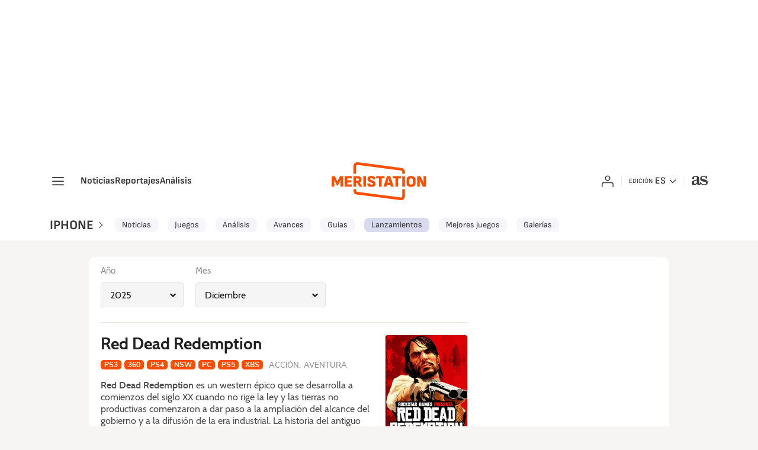

--- FILE ---
content_type: text/css
request_url: https://static.as.com/dist/resources/css/8dc4153ba0f5dfe6f5fc188c06748c30/meristation/game-list.css
body_size: 17133
content:
html{-webkit-font-smoothing:antialiased;min-width:320px}html,body,div,span,object,iframe,h1,h2,h3,h4,h5,h6,p,blockquote,pre,abbr,address,cite,code,del,dfn,em,img,ins,kbd,q,samp,small,strong,sub,sup,var,b,i,dl,dt,dd,ol,ul,li,fieldset,form,label,legend,table,caption,tbody,tfoot,thead,tr,th,td,article,aside,canvas,details,figcaption,figure,footer,header,hgroup,menu,nav,section,summary,time,mark,audio,video{margin:0;padding:0;border:0;outline:0;font-size:100%;background:#0000}body{font:16px/18px cabin,sans-serif;overflow-x:hidden}article,aside,details,figcaption,figure,footer,header,hgroup,main,menu,nav,section,summary{display:block}caption{display:none}audio,canvas,progress,video{display:inline-block;vertical-align:baseline}audio:not([controls]){display:none;height:0}[hidden],template{display:none}img{display:block;padding:0;margin:0}svg:not(:root){overflow:hidden}ul,ol,dl,dt,dd{padding:0;margin:0;list-style-type:none}dt{font-weight:600}h1,h2,h3,h4,h5,h6{margin:0;padding:0;font-weight:400}abbr{text-decoration:none}dfn{font-style:italic}small{font-size:80%}sub,sup{font-size:75%;line-height:0;position:relative;vertical-align:baseline}sup{top:-.5em}sub{bottom:-.25em}a{text-decoration:none;outline:none;cursor:pointer;background-color:#0000;color:inherit}a:active,a:hover{outline:0}a:hover{text-decoration:none}a abbr{cursor:pointer}a img{border:none}button,input,optgroup,select,textarea{color:inherit;font:inherit;margin:0;outline:0}button{overflow:visible;padding:0;background:none;border:0;border-radius:0}button,select{text-transform:none}button,html input[type=button],input[type=reset],input[type=submit]{cursor:pointer}button[disabled],html input[disabled]{cursor:default}button::-moz-focus-inner,input::-moz-focus-inner{border:0;padding:0}input{line-height:normal}input[type=checkbox],input[type=radio]{padding:0}input[type=search]{box-sizing:content-box}input:focus,textarea:focus{outline:none}legend{border:0;padding:0}textarea{overflow:auto}optgroup,p strong,p b{font-weight:600}*,*:before,*:after{box-sizing:border-box}@font-face{font-family:meri-icons;src:url(https://static.as.com/dist/resources/fonts/meri-icons/meri-icons.woff2) format("woff2"),url(https://static.as.com/dist/resources/fonts/meri-icons/meri-icons.woff) format("woff"),url(https://static.as.com/dist/resources/fonts/meri-icons/meri-icons.ttf) format("truetype");font-weight:400;font-style:normal;font-display:swap}[class^=ai-],[class*=ai-]{font-family:meri-icons;text-transform:none;line-height:1;font-weight:400;-webkit-font-smoothing:antialiased;-moz-osx-font-smoothing:grayscale}.ai-user:before{content:"\e92c"}.ai-user-f:before{content:"\e92d"}.ai-user-ok:before{content:"\e94b"}.ai-search:before{content:"\e924"}.ai-menu:before{content:"\e94a"}.ai-search-f:before{content:"\e925"}.ai-close:before{content:"\e905"}.ai-close-f:before{content:"\e905"}.ai-info:before{content:"\e90f"}.ai-warn:before{content:"\e90e"}.ai-fb:before{content:"\e92e"}.ai-tw:before{content:"\e92f"}.ai-lin:before{content:"\e901"}.ai-wa:before{content:"\e930"}.ai-go:before{content:"\e931"}.ai-com:before{content:"\e906"}.ai-com-f:before{content:"\e907"}.ai-play:before{content:"\e91d"}.ai-play-line:before{content:"\e91c"}.ai-pause:before{content:"\e91b"}.ai-pause-line:before{content:"\e91a"}.ai-pic:before{content:"\e915"}.ai-pic-linef:before{content:"\e914"}.ai-yt:before{content:"\e939"}.ai-meri:before{content:"\e932"}.ai-meri-alt:before{content:"\e94d"}.ai-as:before{content:"\e94c"}.ai-next:before{content:"\e916"}.ai-ar-r:before,.ai-next-f:before{content:"\e917"}.ai-prev:before{content:"\e920"}.ai-ar-l:before,.ai-prev-f:before{content:"\e921"}.ai-ar-d:before{content:"\e949"}.ai-gamepad:before{content:"\e908"}.ai-gamepad-f:before{content:"\e909"}.ai-down:before{content:"\e90a"}.ai-down-f:before{content:"\e90b"}.ai-up:before{content:"\e92a"}.ai-up-f:before{content:"\e92b"}.ai-equal:before{content:"\e90c"}.ai-equal-f:before{content:"\e90d"}.ai-guide:before{content:"\e93a"}.ai-cal:before{content:"\e93f"}.ai-audio:before{content:"\e935"}.ct,.ct-fluid{padding:0 10px;margin:0 auto;width:100%}.row{margin:0 -10px;display:flex;flex:1 1 100%;flex-wrap:wrap}[class^=col-],[class*=col-]{display:flex;flex:1 1 auto;flex-wrap:wrap;place-content:flex-start;position:relative;min-height:1px;padding:0 10px}.col-12{width:100%;max-width:100%}.col-8{width:66.57%;max-width:66.67%}.col-6{width:49.9%;max-width:50%}.col-4{width:33.23%;max-width:33.33%}.col-3{width:24.9%;max-width:25%}.col-2{width:16.57%;max-width:16.67%}.flex-d-col{flex-flow:column nowrap}.hidden{display:none!important}.no-scroll{overflow-y:hidden}.is-disabled{pointer-events:none}.ar--16-9{position:relative;padding-top:56.25%}.ar--16-9 iframe{position:absolute;left:0;top:0;height:100%;width:100%}.btn-s{display:flex;font-size:15px;line-height:20px;font-weight:550;color:#4d4d4d;box-sizing:border-box;transition:color .25s ease-in}.btn-s:hover{color:#ff4d00}.btn-s span:not([class*=ai-]){order:1}.btn-r{position:relative;display:inline-block;flex:0 0 auto;box-sizing:border-box;font-size:16px;color:#212121;line-height:38px;height:40px;border-radius:100px;border:1px solid #cfcfcf;padding:0 15px;transition:color .25s ease-in-out,background .25s ease-in-out,border-color .25s ease-in-out}.btn-r span+span{margin-left:5px}.btn-r__i{float:left;font-size:28px;color:#212121;line-height:38px}.btn-r:hover{border-color:#ff4d00}.btn-sld{font:700 14px/35px muli,sans-serif;border-radius:5px;min-width:150px;background-color:#ff4d00;color:#fff;padding:0 10px;border:none;text-align:center;transition:.25s background-color cubic-bezier(.4,0,.2,1)}.btn-sld:hover{background-color:#212121}.btn-mm{display:flex;align-items:flex-end;position:absolute;left:0;bottom:0;width:100%;height:100%}.btn-mm .ai-pic,.btn-mm .ai-audio,.btn-mm .ai-play{width:35px;height:35px;line-height:35px;font-size:23px;background:#ff4d00;color:#fff;position:absolute;left:10px;bottom:10px;border-radius:5px;text-align:center}.btn-mm .ai-source{display:none}.btn-so{display:block;box-sizing:border-box;width:40px;height:40px;color:#fff;text-align:center;border-radius:50%}.btn-so span{position:relative;font-size:28px;line-height:42px}.btn-so.so--fb{background:#1877f2}.btn-so.so--go{background:#4285f4}.btn-so.so--tw{background:#000}.btn-so.so--wa{background:#25d366}.ad{position:relative;width:100%;height:auto}.ad .ad__cnt{position:relative;display:flex;width:100%;margin:0 auto;text-align:center;color:#dfdfdf}[data-adtype=MPU] .ad__cnt>div:before,[data-adtype=LDB] .ad__cnt>div:before,[data-adtype=NSTD] .ad__cnt>div:before,[data-adtype=MLDB] .ad__cnt>div:before{content:"PUBLICIDAD";position:absolute;width:100%;top:-13px;left:50%;height:8px;text-align:center;font:8px sans-serif;color:#b0b0b0;transform:translate(-50%)}[data-adtype=MPU]{padding-top:13px;margin-bottom:20px}[data-adtype=MPU] .ad__cnt{justify-content:center;align-items:flex-start;min-height:600px;max-width:300px}[data-adtype=MPU] .ad__cnt>div{position:sticky;top:80px}[data-adtype=LDB],[data-adtype=MLDB]{flex:1 1 100%;margin-bottom:20px}[data-adtype=LDB] .ad__cnt,[data-adtype=MLDB] .ad__cnt{min-height:100px;display:flex;align-items:center;justify-content:center}[data-adtype=LDB] .ad__cnt>div:before,[data-adtype=MLDB] .ad__cnt>div:before{top:50%;left:-13px;width:auto;height:auto;writing-mode:vertical-lr;transform:rotate(180deg) translateY(50%)}.ad-wr{display:flex;align-items:center;justify-content:center}.ad-wr--ldb1{background:#333}.ad--ldb1{margin:10px auto}.ad--ldb1:before,.ad--ldb1:after{display:none}[data-adtype=NSTD]{margin-bottom:15px;padding:15px 0;border-bottom:1px solid #ebe5e0}[data-adtype=NSTD]>div{min-height:40px}.wdt-loader{flex:1 1 auto}.wdt-loader__cnt{display:none;justify-content:center;align-items:center;position:relative;margin:20px auto 40px;max-width:980px;height:175px;z-index:1}.wdt-loader__cnt.is-loading{display:flex}.wdt-loader__cnt:before{content:"";position:absolute;top:50%;width:100%;left:0;height:1px;border-bottom:1px solid #ebe5e0}.wdt-loader__ani{position:relative;display:inline-block;height:65px;width:65px;text-align:center;background:#fff}.wdt-loader__ani:before{content:"\e932";font:25px/65px meri-icons;color:#333}.wdt-loader__ani:after{content:"";position:absolute;left:0;top:0;width:100%;height:100%;background:url(https://static.as.com/dist/resources/images/ui/loader.svg) no-repeat center;background-size:cover;animation:rotate-loader 1s infinite linear}.wdt-loader__txt{display:none}@keyframes rotate-loader{0%{transform:rotate(0)}to{transform:rotate(360deg)}}@font-face{font-family:cabin;src:url(https://static.as.com/dist/resources/fonts/cabin/cabin-regular.woff2) format("woff2"),url(https://static.as.com/dist/resources/fonts/cabin/cabin-regular.woff) format("woff"),url(https://static.as.com/dist/resources/fonts/cabin/cabin-regular.ttf) format("truetype");font-weight:500;font-style:normal;font-display:swap}@font-face{font-family:cabin;src:url(https://static.as.com/dist/resources/fonts/cabin/cabin-semibold.woff2) format("woff2"),url(https://static.as.com/dist/resources/fonts/cabin/cabin-semibold.woff) format("woff"),url(https://static.as.com/dist/resources/fonts/cabin/cabin-semibold.ttf) format("truetype");font-weight:600;font-style:normal;font-display:swap}@font-face{font-family:cabin;src:url(https://static.as.com/dist/resources/fonts/cabin/cabin-bold.woff2) format("woff2"),url(https://static.as.com/dist/resources/fonts/cabin/cabin-bold.woff) format("woff"),url(https://static.as.com/dist/resources/fonts/cabin/cabin-bold.ttf) format("truetype");font-weight:700;font-style:normal;font-display:swap}@font-face{font-family:ca-ro;src:local("Roboto");ascent-override:100%;descent-override:25%;size-adjust:96%}@font-face{font-family:ca-sf;src:local("San Francisco");ascent-override:100%;descent-override:25%;size-adjust:96%}@font-face{font-family:ca-se;src:local("Segoe UI");ascent-override:100%;descent-override:25%;size-adjust:96%}@font-face{font-family:ca-li;src:local("Liberation Sans Regular");ascent-override:100%;descent-override:25%;size-adjust:96%}@font-face{font-family:muli;src:url(https://static.as.com/dist/resources/fonts/muli/muli-semibold.woff2) format("woff2"),url(https://static.as.com/dist/resources/fonts/muli/muli-semibold.woff) format("woff"),url(https://static.as.com/dist/resources/fonts/muli/muli-semibold.ttf) format("truetype");font-weight:600;font-style:normal;font-display:swap}@font-face{font-family:muli;src:url(https://static.as.com/dist/resources/fonts/muli/muli-bold.woff2) format("woff2"),url(https://static.as.com/dist/resources/fonts/muli/muli-bold.woff) format("woff"),url(https://static.as.com/dist/resources/fonts/muli/muli-bold.ttf) format("truetype");font-weight:700;font-style:normal;font-display:swap}@font-face{font-family:mu-ro;src:local("Roboto");font-weight:700;ascent-override:100%;descent-override:20%;size-adjust:97%}@font-face{font-family:mu-sf;src:local("San Francisco");font-weight:700;ascent-override:103%;descent-override:20%;size-adjust:100%}@font-face{font-family:mu-li;src:local("Liberation Sans");font-weight:700;ascent-override:94%;descent-override:20%;size-adjust:98.8%}@font-face{font-family:mu-se;src:local("Segoe UI");font-weight:700;ascent-override:97%;descent-override:20%;size-adjust:97,5%}.s{flex:1 1 100%;width:100%;display:flex;position:relative;margin-bottom:15px}.s .mm{flex:0 0 160px;width:160px;position:relative;margin:0 15px 0 0}.s .mm__wr{cursor:pointer;padding-top:75%}.s .mm__wr>img{position:absolute;height:100.75%;left:50%;top:50%;transform:translate(-50%,-50%);transition:opacity .3s ease-in-out}.s .mm__wr:hover .mm__img{opacity:.8}.s__cnt{display:flex;flex-direction:column;position:relative;width:100%}.s__tl-wr{display:block}.s .ai-pic,.s .ai-play{width:35px;height:35px;line-height:35px;font-size:23px}.s .ki{position:relative;font:600 14px/18px muli,sans-serif;color:#ff4d00;margin-bottom:5px;padding-left:22px}.s .ki:before{content:"";position:absolute;width:15px;height:4px;border-radius:5px;background:#ff4d00;top:8px;left:0}.s .ki a{color:inherit;display:block}.s .ki--reg{position:relative;display:inline-block;font-size:12px;line-height:18px;border-radius:3px;padding:0 5px;margin-top:10px;background-color:#ffd000;color:#333}.s .ki--reg a{color:inherit;display:block}.s__tl{font:600 17px/20px cabin,sans-serif;color:#212121;overflow-wrap:anywhere}.s__tl a{color:inherit}.s__tl a:hover{text-decoration:underline}.s__pos{position:absolute;bottom:10px;left:10px;z-index:3;pointer-events:none;width:35px;height:35px;text-align:center;border-radius:5px;background:#ff4d00;color:#fff;font:700 20px/35px muli,sans-serif}.s__txt{position:relative;margin-bottom:auto}.s__sum{font-size:15px;line-height:20px;color:#4d4d4d;margin-top:15px}.s__me{display:flex;align-items:flex-end;justify-content:space-between;position:relative;margin-top:15px}.s__me__au{display:flex;flex-wrap:wrap;font:14px/17px cabin,sans-serif}.s__au{margin-right:10px;color:#4d4d4d}.s__au-lbl{display:none}.s__au+.s__au:before{content:"/";display:inline-block;margin-right:5px}.s__date{display:flex;white-space:nowrap}.s__day,.s__hour{color:#909090;margin-right:5px}.s__com{display:flex;align-items:center;height:17px;color:#4d4d4d;position:relative;margin-left:-3px;padding-left:7px}.s__com:before{content:"\e906";font:400 17px meri-icons;margin-right:2px}.s__com:after{content:"";position:absolute;left:0;top:4px;bottom:4px;width:1px;border-left:1px solid #ebe5e0}.s .ai-clk--meristation{display:none}.mm{position:relative}.mm__wr{position:relative;display:block;overflow:hidden;border-radius:5px}.mm__img,.mm__img img{width:100%;height:100%;-o-object-fit:cover;object-fit:cover}.mm__img-txt{display:block;font:700 15px/20px muli,sans-serif;margin-left:10px;margin-bottom:10px;padding:15px;background:#000000b3;color:#ff4d00;border-radius:5px}.mm__cap{padding:10px 10px 0;color:#6a6a6a;font-size:14px;line-height:19px;text-align:left}.mm__cap__txt{padding-right:5px}.mm .mm__au+.mm__src:before{content:"/";margin:0 2px 0 0}.mm.mm--video .mm__wr:before{content:"";width:1px;margin-left:-1px;float:left;height:0;padding-top:56.25%}.mm.mm--video .mm__wr:after{content:"";display:table;clear:both}.mm.mm--video .mm__wr>iframe,.mm.mm--video .mm__wr>amp-iframe{position:absolute;width:100%;height:100%}.tabs{position:relative;width:100%}.tabs__nav{display:flex;background-color:#f5f5f5;height:50px;font:15px/50px muli,sans-serif;color:#6a6a6a;position:relative}.tabs__nav button{text-align:center;float:left;flex:1 1 100%;position:relative;cursor:pointer}.tabs__nav button:before{content:"";position:absolute;left:0;right:0;bottom:-1px;height:4px;background:#ebe5e0;opacity:0}.tabs__nav button:not(.is-active):hover:before{opacity:1;background-color:#cfcfcf}.tabs__nav button.is-active{font-weight:700;color:#212121;cursor:default}.tabs__nav button.is-active:before{opacity:1}.tabs__pin{display:none;position:absolute;left:0;top:47px;height:4px;z-index:1;background-color:#ff4d00;transition:left .3s cubic-bezier(.4,0,.2,1),right .6s cubic-bezier(.4,0,.2,1)}.tabs__pin.to-r{transition:left .6s cubic-bezier(.4,0,.2,1),right .3s cubic-bezier(.4,0,.2,1)}.tabs .tabs__nav+.tabs__pin{display:block}.tabs-wr{display:flex;width:100%;overflow:hidden;border-top:1px solid #ebe5e0}.tabs__slider{display:flex;align-items:flex-start;width:100%;transition:transform .6s cubic-bezier(.4,0,.2,1)}.tabs .tab{overflow:hidden;height:0;flex:1 0 100%}.tabs .tab:first-child{height:auto}.ga__tags{display:flex;flex-wrap:wrap}.ga__tags li{font:700 12px/16px muli,sans-serif;margin-top:2px;margin-right:5px;color:#fff}.ga__tags li a,.ga__tags li span{background-color:#ff4d00;border-radius:5px;display:block;line-height:inherit;height:16px;padding:0 6px}.ga__co{position:relative}.ga__co figure{position:relative;display:flex;align-items:center;justify-content:center;width:140px;height:210px;overflow:hidden;border:1px solid #dfdfdf;background-color:#dfdfdf;border-radius:5px}.ga__co figure a{display:flex;align-items:center;justify-content:center}.ga__co figure img{width:140px;height:auto;-o-object-fit:contain;object-fit:contain;transition:.3s transform ease-in-out}.ga__sc{width:50px;height:50px;text-align:center;font:700 18px/50px muli,sans-serif;color:#212121;background:#cfcfcf;border-radius:5px}.ga__sc.sc--h{background:#2fd20b}.ga__sc.sc--m{background:#e8cd00}.ga__sc.sc--l{background:#f83828;color:#000}.drop-down{display:flex;flex-direction:column;flex:1 1 auto;position:relative;visibility:visible;color:#212121;font:16px/42px cabin,sans-serif}.drop-down.is-unfolded .drop__li{transform:translateY(0);visibility:visible;height:auto;pointer-events:all}.drop-down.is-unfolded .drop__sel:after{transform:rotate(180deg) translateY(3px)}.drop__lbl{line-height:18px;font-size:15px;margin-bottom:10px;color:#909090}.drop__sel{display:block;position:relative;width:100%;height:42px;padding:0 35px 0 15px;text-align:left;background:#f5f5f5;border-radius:5px;border:1px solid rgba(207,207,207,.5)}.drop__sel:after{content:"\e949";position:absolute;top:0;right:0;font-family:meri-icons;font-size:12px;font-weight:500;line-height:42px;width:35px;text-align:center;transition:color .25s ease-in-out}.drop__ops{position:relative;min-width:120px;width:100%}.drop__li{position:absolute;top:50px;right:0;z-index:5;max-height:240px;background:#f5f5f5;border-radius:5px;border:1px solid #ebe5e0;width:100%;min-width:120px;overflow:auto;visibility:hidden;height:0;pointer-events:none;transform:translateY(-20px);transition:transform .3s cubic-bezier(0,.01,.35,1.25)}.drop__li a{display:block;padding:0 15px;border-bottom:1px solid #ebe5e0}.drop__li a:hover{color:#212121;background:#ff4d00}.drop__li li:last-child a{border-bottom:none}.otl{flex:0 0 auto;width:100%;border-top:1px solid #ebe5e0;padding-top:20px;margin-bottom:20px}.otl__txt{position:relative;display:block;font:600 21px/23px muli,sans-serif;color:#4d4d4d;padding-left:15px;text-transform:uppercase}.otl__txt:before{content:"";position:absolute;left:0;top:50%;width:4px;height:15px;margin-top:-7px;background-color:#ff4d00;border-radius:5px}.tpc{position:relative;background:#d93d00;margin:0 auto;padding:5px 10px;width:100%;font-family:cabin,ca-ro,ca-sf,ca-se,ca-li,sans-serif;font-size:13px;text-transform:uppercase;color:#fff}.tpc__tl{display:block;position:relative;white-space:nowrap;color:#212121;margin-right:10px;float:left;height:30px;font:700 13px/32px muli,sans-serif;padding-right:20px}.tpc__tl:before{content:"\e917";position:absolute;top:50%;bottom:50%;right:0;margin-top:-6px;height:12px;font-family:meri-icons;font-size:12px;line-height:12px;font-weight:400;color:#212121}.tpc__tl:before{margin-top:-5px;width:12px}.tpc__li{position:relative;height:30px;overflow:hidden;padding-right:15px}.tpc__li li{margin:0 15px 0 0;display:inline-block}.tpc__li li a{display:block;font-size:13px;line-height:32px;height:30px}.tpc__li a:hover{text-decoration:underline}.tpc__btn-open{position:absolute;right:0;top:0;height:100%;width:45px;justify-content:center;transition:background .25s ease-in}.tpc__btn-open.hidden{visibility:hidden;pointer-events:none}.tpc .tpc__btn-open{color:#fff}.tpc .ai-ar-d{display:block;font-size:21px;line-height:40px;color:inherit}.tpc-wr{position:relative;background:#d93d00;margin:0 auto 30px;z-index:1}body>footer,.foo-main{position:relative;z-index:1}.foo-sup{position:relative;color:#cfcfcf;font-size:14px;line-height:18px}.foo-sup .col-12{flex-direction:column;align-items:center;place-content:center;padding:0}.foo-sup:before{content:"";position:absolute;width:100%;height:100%;background-color:#212121;z-index:-5;transform:translate(0)}.foo__logo{display:block;margin:30px 0 20px}.foo__logo img{height:auto;width:200px}.foo__lks{display:block;max-width:680px;text-align:center;margin:0 auto 25px}.foo__lks li{display:inline-block;margin:0 10px;height:35px;line-height:35px}.foo__lks a:hover{text-decoration:underline}.foo__so{display:flex;height:40px;margin-bottom:35px}.foo__so li{display:inline-block;margin:0 10px;text-align:center}.foo__so li a{display:block;position:relative;height:40px;width:40px;line-height:40px;border-radius:50%;color:#cfcfcf;border:1px solid #909090;font-size:28px;transition:.25s border-color cubic-bezier(.4,0,.2,1)}.foo__so li a [class*=ai-]{line-height:40px}.foo__so li a [class*=ai-yt]{font-size:22px;position:absolute;left:6px;top:7px;height:22px;width:26px;line-height:1}.foo__so li a:hover{border-color:#ff4d00}.foo-int__legal{max-width:680px;padding:0 20px;margin-bottom:15px}.foo-cp{background:#333;border-top:1px solid #4d4d4d;padding:10px 0}.foo-cp__ct{position:relative;display:flex;height:115px;margin:0 auto;background:url(https://static.as.com/dist/resources/images/footer/footer_corp_xs_20210407.png) no-repeat 50% 0}.foo-cp__prisa{position:relative;width:180px;height:116px;margin:0 auto;overflow:hidden;text-indent:-1000px}.foo-cp__prisa a{position:absolute;left:10px;top:15px;width:145px;height:60px}.foo-cp__prisa button{position:absolute;left:37px;width:115px;height:20px;top:83px}.foo-cp__lks a{display:none}.foo-cp__li{display:none;position:absolute;left:0;bottom:0;width:100%;background:#333;padding:0 15px 15px;color:#fff;font-size:14px}.foo-cp__li .sub{padding-left:30px}.foo-cp__li.is-open{display:block}.foo-cp__li__wr{display:flex;flex-wrap:wrap;height:300px;margin:0 -5px;overflow-y:auto}.foo-cp__li__tl{margin:0 -15px 20px;padding:12px 15px 10px;font-size:15px;font-weight:700;text-transform:uppercase}.foo-cp__col{flex:1 1 auto;display:flex;flex-direction:column;margin:0 5px;padding:0 10px;line-height:20px}.foo-cp__col:nth-child(2)>ul{display:flex;flex-wrap:wrap}.foo-cp__col:nth-child(2)>ul>li{flex:1 1 50%;padding-left:0}.foo-cp__col:nth-child(2)>ul .foo-cp__col__tl{flex:1 1 100%}.foo-cp__col li{padding-left:15px;font-size:13px;line-height:15px;margin-bottom:20px}.foo-cp__col a:hover{color:#ff4d00}.foo-cp__col .foo-cp__col__tl{font-size:15px;line-height:18px;font-weight:700;padding:0 0 5px;margin-bottom:15px;position:relative;border-bottom:3px solid #6a6a6a}.foo-cp__col .foo-cp__col__tl:after{content:"";position:absolute;bottom:-3px;left:0;height:3px;width:30px;background:#d93d00;border-right:2px solid #4d4d4d}.foo-cp__col .foo-cp__col__stl{padding-left:0}.foo-cp__col .foo-cp__col__sec{padding-left:0;color:#ff4d00;text-transform:uppercase}.foo-cp__btn-close{position:absolute;top:8px;right:24px;padding:7px;font-size:26px;transition:color .25s ease-in-out}.foo-cp__btn-close:hover{color:#ff4d00}.hdr{position:sticky;top:0;display:flex;height:60px;color:#fff;z-index:10000000}.hdr__main{display:flex;flex:1 1 auto;align-items:center;position:relative;padding:0 15px 0 20px;background-color:#212121;z-index:2}.hdr__main__logo{display:flex;align-items:center}.hdr__main__logo img{height:auto;width:165px}.hdr__main__logo img[src*=mexico]{position:relative;top:4px}.hdr__main__logo--as{position:relative;margin-left:10px;padding-left:11px;font-size:33px}.hdr__main__logo--as:before{content:"";position:absolute;top:50%;left:0;width:1px;height:16px;background-color:#4d4d4d;transform:translateY(-50%)}.hdr__main__logo--as .ai-as{width:33px}.hdr__btn-nav{position:absolute;right:0;top:0;height:60px;width:60px;font-size:28px;overflow:hidden}.hdr__btn-nav .ai-menu{display:block;position:relative;transition:transform .3s ease-in-out,opacity .3s ease-in-out}.hdr__btn-nav .ai-close{position:absolute;right:-60px;top:0;height:60px;width:60px;font-size:23px;background:#2c2c2c;color:#fff;line-height:60px;transition:transform .3s ease-in-out}.hdr__hitzone{position:fixed;left:0;top:60px;width:100vw;height:calc(100vh - 60px);background-color:#00000080;opacity:0;transition:opacity .5s;visibility:hidden}.hdr .ai-close:before{content:"\e905"}.hdr.is-active .hdr__hitzone{visibility:visible;opacity:1}.hdr.is-active .hdr__btn-nav .ai-menu{transform:translateY(15px);opacity:0}.hdr.is-active .hdr__btn-nav .ai-close{transform:translate(-100%)}@keyframes slide-in-header{0%{transform:translateY(-70px)}to{transform:translateY(0)}}@keyframes overflow-delay{0%{overflow:initial}to{overflow-y:auto}}@keyframes display-delay{0%{visibility:visible}to{visibility:hidden}}.hdr{font-family:cabin,ca-ro,ca-sf,ca-se,ca-li,sans-serif}.hdr__nav-inner{max-height:100%}.hdr__tools-wr{display:flex;height:70px}.hdr__tools__btn{display:flex;flex-direction:column;align-items:center;justify-content:center;position:relative;font-size:20px;text-align:center;width:48px;overflow:hidden}.hdr__tools__btn span{line-height:70px}.hdr__tools__lbl,.hdr__tools__btn--newsl,.hdr__tools__btn--app{display:none}.hdr__btn-gclub{position:relative;width:auto;padding:0 10px;display:flex;align-items:center;overflow:hidden}.hdr__btn-gclub__lbl{display:none}.hdr__btn-gclub:before{content:"";position:relative;display:block;width:138px;height:24px;background-image:url(https://static.as.com/dist/resources/images/logos/meristation/logo-gaming-club.svg)}.hdr__eds{display:flex;position:relative}.hdr__tpc .tpc.is-active,.hdr__tpc .tpc.is-unfolded{display:block}.hdr__tpc .tpc__li>li{position:relative;margin-right:20px}.hdr__tpc .tpc__li>li:after{content:"";position:absolute;width:1px;height:10px;top:0;bottom:0;right:-10px;margin:auto}.hdr__tpc .tpc__li>li:last-child:after{display:none}.hdr__ed__flag{display:none}.hdr__login{position:relative}.hdr__login__btn-wr{position:relative;overflow:hidden;height:70px;width:50px}.hdr__login__user,.hdr__login__close{position:relative;display:flex;flex-direction:column;align-items:center;justify-content:center;height:70px;width:50px;color:#fff;transition:opacity .5s,visibility .5s,transform .5s,color .25s ease-in-out}.hdr__login__user{font-size:28px;z-index:1}.hdr__login__close{position:absolute;top:0;right:0;opacity:0;font-size:23px;transform:translate(50%)}.hdr__login__panel-wr{position:absolute;overflow:hidden;top:70px;right:0;height:0;width:125px}.hdr__login__panel{position:absolute;top:0;right:0;contain:layout;display:flex;flex-wrap:wrap;justify-content:center;min-width:125px;width:auto;padding:10px;background:#ff4d00;z-index:1;transform:translateY(-100%);transition:transform .5s}.hdr__login__panel .btn-r{width:100%;font-size:13px;line-height:35px;height:35px;border:none;border-radius:0;text-transform:uppercase;text-align:left;padding:0 8px;color:#212121;transition:color .25s ease-in,background .25s ease-in}.hdr__login__panel .btn-r:hover{background-color:#212121;color:#fff}.hdr__login__panel .btn-r+.btn-r{border-top:1px solid rgb(33 33 33 / .16)}.hdr__login.is-active .hdr__login__user{transform:translateY(100%);opacity:0}.hdr__login.is-active .hdr__login__close{transform:translate(0);opacity:1}.hdr__login.is-active .hdr__login__panel-wr{height:100px}.hdr__login.is-active .hdr__login__panel{transform:translateY(0);visibility:visible}.hdr__login:not(.is-active) .hdr__login__panel{visibility:hidden}.hdr__login:not(.is-active) .hdr__login__panel-wr{height:0}.hdr__sht{z-index:99999999}.sec-hdr{position:relative;margin:-15px -10px 20px;padding:0 10px;border-bottom:1px solid #ebe5e0}.sec-hdr__cnt{height:70px;display:flex;align-items:center}.sec-hdr__cnt .ct{position:relative;padding:0}.sec-hdr__tl{display:flex;align-items:center;position:relative;color:#212121;font-weight:600;font-size:23px;line-height:26px;padding-left:25px}.sec-hdr__tl:before{content:"";position:absolute;width:15px;height:4px;border-radius:5px;background:#ff4d00;top:13px;left:0;margin-top:-2px}.sec-hdr__tl h1{font-weight:600}.sec-hdr__tl a{display:flex;color:inherit}.ad-nstd--header{display:flex;align-items:center;justify-content:center;position:relative;height:65px;width:140px;z-index:5}.ad-nstd--header [data-adtype=NSTD]{margin:0;padding:0;border:0}.ad-nstd--header [data-adtype=NSTD]:before,.ad-nstd--header [data-adtype=NSTD]:after{display:none}.ad-nstd--header [data-adtype=NSTD] .ad__cnt{min-height:45px}.ad-nstd--header [data-adtype=NSTD] .ad__cnt>div:before{display:none}.sec-nav{position:relative;max-width:100vw;flex:1 1 auto;margin:0 -10px}.sec-nav:last-child{margin-bottom:-1px}.sec-nav:before,.sec-nav:after{content:"";position:absolute;left:0;right:0;height:1px;background-color:#ebe5e0}.sec-nav:before{top:0;z-index:1}.sec-nav:after{top:44px}.sec-nav__ct{position:relative;display:flex;justify-content:flex-start;overflow:auto hidden;background-color:#f7f5f3}.sec-nav__ct::-webkit-scrollbar{display:none}.sec-nav__li:not(.hidden){visibility:visible;pointer-events:initial}.sec-nav__li{visibility:hidden;pointer-events:none;display:flex;justify-content:flex-start;color:#212121;font-size:16px;line-height:45px;height:45px}.sec-nav__li li{padding:0 10px}.sec-nav__li li:first-child{padding-left:0}.sec-nav__li li>a{display:block;position:relative;text-decoration:none;color:inherit;height:45px;line-height:45px;box-sizing:border-box;white-space:nowrap;transition:color .25s ease-in-out}.sec-nav__li li.is-active>a,.sec-nav__li li>a:hover{color:#ff4d00}.sec-nav__li:not(.sec-nav__li-more) li:not(.sec-nav__drop){overflow:hidden}.sec-nav__li:not(.sec-nav__li-more) li:not(.sec-nav__drop)>a:after,.sec-nav__li:not(.sec-nav__li-more) li:not(.sec-nav__drop)>a:before{content:"";position:absolute;bottom:-4px;left:50%;z-index:1;margin-left:-8px;border-radius:2px;width:10px;height:10px;border:10px solid rgba(0,0,0,0);border-bottom-color:#fff;transition:transform .25s ease-in-out;transform:translateY(100%)}.sec-nav__li:not(.sec-nav__li-more) li:not(.sec-nav__drop)>a:before{width:12px;height:12px;border-width:12px;margin-left:-10px;border-bottom-color:#dfdfdf}.sec-nav__li:not(.sec-nav__li-more) li:not(.sec-nav__drop).is-active>a:before,.sec-nav__li:not(.sec-nav__li-more) li:not(.sec-nav__drop).is-active>a:after,.sec-nav__li:not(.sec-nav__li-more) li:not(.sec-nav__drop)>a:hover:before,.sec-nav__li:not(.sec-nav__li-more) li:not(.sec-nav__drop)>a:hover:after{transform:translateY(0)}.sec-nav__drop{position:relative}.sec-nav__drop:not(.is-unfolded):hover{color:#ff4d00}.sec-nav__drop:not(.is-unfolded):hover .sec-nav__drop-lbl:after{color:#212121}.sec-nav__drop-wr{display:flex}.sec-nav__drop-wr a:before,.sec-nav__drop-wr a:after{display:none}.sec-nav__drop-lbl{display:none}.sec-hdr-aux{display:flex;flex-direction:column;padding:15px 0 5px;font:500 16px/20px cabin,ca-ro,ca-sf,ca-se,ca-li,sans-serif;margin-top:-20px;margin-bottom:15px;border-bottom:1px solid #ebe5e0;color:#4d4d4d}.sec-hdr-aux__info,.sec-hdr-aux__lk{margin-bottom:10px}.sec-hdr-aux__lk{position:relative;color:#ff4d00;text-decoration:underline;transition:color .25s ease-in;padding-left:15px}.sec-hdr-aux__lk:hover{text-decoration:underline}.sec-hdr-aux__lk:hover:hover{color:#212121}.sec-hdr-aux__lk:before{content:"\e917";position:absolute;top:50%;bottom:50%;left:0;margin-top:-6px;height:12px;font-family:meri-icons;font-size:12px;line-height:12px;font-weight:400;color:#212121}.ga{position:relative;display:flex;margin-bottom:20px}.ga__inf{flex:1 1 calc(100% - 140px);padding-right:20px;display:flex;flex-wrap:wrap;align-content:flex-start}.ga__tl{flex:1 1 100%;font:700 24px/27px cabin,sans-serif,sans-serif;color:#212121;margin-bottom:10px}.ga__tl a{color:inherit}.ga__plot{flex:1 1 100%;font-size:16px;line-height:20px;color:#4d4d4d;clear:both;padding-top:10px}.ga__plot p+p{margin-top:15px}.ga__tags li{margin-bottom:5px}.ga__tags li:last-child{margin-right:10px}.ga__gen{display:flex;flex-wrap:wrap;color:#909090;font:600 13px/20px muli,sans-serif;text-transform:uppercase}.ga__gen a{color:inherit}.ga__gen li{display:block;height:20px;margin-right:5px;margin-bottom:5px}.ga__gen li:after{content:","}.ga__gen li:last-child{margin-right:0}.ga__gen li:last-child:after{display:none}.ga__sc{position:absolute;right:-5px;top:15px;width:40px;height:40px;font-size:18px;line-height:40px}.ga__date{position:relative;margin-top:20px;font-size:14px;line-height:20px;color:#909090}.ga__date:before{content:"\e93f";font:17px meri-icons;float:left;margin-right:5px}.ga__co a{display:block;width:100%;height:100%}.ga__co a:hover img{transform:scale(1.07)}.area{flex:1 1 auto}.area-gr{position:relative}.ad+.area .area-gr:first-child:after{display:none}.area__hdr{display:flex;align-items:center;position:relative;height:65px;margin:25px -20px 0;padding:0 20px}.area__hdr:before{content:"";position:absolute;top:0;left:0;right:0;height:1px;background:#ebe5e0}.area__tl{position:relative;display:flex;align-items:center;font:21px muli,sans-serif;color:#4d4d4d;height:40px;flex:0 0 auto;white-space:nowrap;overflow:hidden;text-overflow:ellipsis;text-transform:uppercase;z-index:1}.area__tl__text{position:relative;display:block;font:600 21px/23px muli,sans-serif;color:#4d4d4d;padding-left:15px;text-transform:uppercase}.area__tl__text:before{content:"";position:absolute;left:0;top:50%;width:4px;height:15px;margin-top:-7px;background-color:#ff4d00;border-radius:5px}.area__tl a{display:flex;color:inherit}.area__nav{flex:0 0 auto}.area__nav ul{display:flex;align-items:center;position:relative;color:#4d4d4d}.area__nav li{position:relative;font:12px/40px muli,sans-serif;color:#212121;text-transform:uppercase;margin-left:15px}.area__nav li a{position:relative;color:inherit;transition:color .2s ease-in;padding-right:17px}.area__nav li a:before{content:"\e917";position:absolute;top:50%;bottom:50%;right:0;margin-top:-6px;height:12px;font-family:meri-icons;font-size:12px;line-height:12px;font-weight:400;color:#ff4d00}.area__nav li a:before{margin-top:-5px}.area__nav li a:hover{color:#ff4d00}.area__spr{display:flex;align-items:flex-end;position:relative;margin-left:auto}.area__spr__img{height:30px;width:auto}.area__spr__img[src*=_vert]{height:40px}.ga{flex:1 1;padding-bottom:20px;border-bottom:1px solid #ebe5e0}.ss-wr .otl{margin-top:-16px;border-bottom:1px solid #ebe5e0;padding-bottom:20px}.ss-wr .col-12:last-child .ga{border-bottom:0;padding-bottom:0}.list-filters{display:flex;flex-wrap:wrap;width:100%;margin-top:-5px;margin-bottom:20px;padding-bottom:20px;border-bottom:1px solid #ebe5e0}.list-filters .drop-down{margin-right:15px}.list-alert{position:relative;flex:1 1 auto;font-size:20px;line-height:24px;font-weight:600;color:#4d4d4d;text-align:center;padding:70px 0 75px;margin-bottom:15px}.list-alert p{max-width:260px;margin:0 auto}.area--stories .area-gr{padding:0 0 20px;height:106px;overflow:hidden}.area--stories iframe{display:block;width:100%;margin:0!important}.bscy{position:relative}.bscy_nav,.bscy_deg{display:none}.bscy_h{display:flex;align-items:center;position:relative;height:65px;margin:25px -20px 0;padding:0 20px}.bscy_h:before{content:"";position:absolute;top:0;left:0;right:0;height:1px;background:#ebe5e0}.bscy_t{position:relative;display:flex;align-items:center;font:21px muli,sans-serif;color:#4d4d4d;white-space:nowrap;overflow:hidden;text-overflow:ellipsis;text-transform:uppercase;padding-left:15px;z-index:1}.bscy_t:before{content:"";position:absolute;left:0;top:50%;width:4px;height:15px;margin-top:-7px;background-color:#ff4d00;border-radius:5px}.bscy_b{position:relative;overflow:hidden;height:106px}.bscy_sldr{overflow:auto hidden;position:relative;height:126px}.bscy_trk{display:flex}.bscy_sld{flex:0 0 80px;width:80px;padding:0 5px}.bscy_sld_l{display:flex;flex-direction:column;align-items:center}.bscy_sld_l:hover .bscy_sld_i{transform:scale(1.12)}.bscy_sld_l:hover .bscy_sld_t{color:#ffa000}.bscy_sld_f{display:block;overflow:hidden;border-radius:100%;width:70px;height:70px;margin-bottom:10px}.bscy_sld_i{display:block;width:100%;height:auto;transition:transform .4s ease-in-out}.bscy_sld_t{font-size:11px;line-height:13px;font-weight:600;text-align:center;color:#212121;overflow:hidden;width:104%;text-overflow:ellipsis;display:-webkit-box;-webkit-line-clamp:2;-webkit-box-orient:vertical}.wdt-rlss{position:relative;width:100%;display:flex;flex-wrap:wrap}.wdt-rlss .ga{flex:1 1 100%;flex-direction:row-reverse;padding:10px 0;margin-bottom:0;border-bottom:1px solid #ebe5e0}.wdt-rlss .ga__inf{padding-left:10px;padding-right:0;width:calc(100% - 70px);color:#909090}.wdt-rlss .ga__tl{font-size:16px;line-height:20px;color:#4d4d4d;order:1;margin-bottom:0}.wdt-rlss .ga__tags{align-items:flex-end;order:3}.wdt-rlss .ga__tags li{font-family:cabin,sans-serif;font-weight:700;margin-top:0;margin-bottom:0;color:inherit}.wdt-rlss .ga__tags li span,.wdt-rlss .ga__tags li a{background:none;padding:0;height:12px}.wdt-rlss .ga__tags li a{transition:.25s color cubic-bezier(.4,0,.2,1)}.wdt-rlss .ga__tags li a:hover{color:#4d4d4d}.wdt-rlss .ga__date{order:4;height:14px;font-size:13px;margin-top:0;margin-left:auto}.wdt-rlss .ga__date:before{line-height:16px}.wdt-rlss .ga__gen{font-size:12px;flex:1 1 100%;order:2;text-transform:none}.wdt-rlss .ga__gen li{padding-top:0;margin-bottom:5px;height:auto}.wdt-rlss .ga__co figure{align-items:flex-start;width:53px;height:60px}.wdt-rlss .ga__co img{width:53px;-o-object-fit:initial;object-fit:initial}.wdt-rlss .otl+.ga{border-top:1px solid #ebe5e0}.wdt-rlss__btn{margin-top:15px}.ga-pos{flex:1 1 100%;margin-bottom:5px;font:700 25px/27px muli,sans-serif;color:#ff4d00}.pag{display:flex;justify-content:space-between;align-items:center;height:60px;width:100%;margin-bottom:20px;padding-top:15px;border-top:1px solid #ebe5e0}.pag__index{font-size:14px;line-height:18px;color:#4d4d4d}.pag__lbl{padding-right:3px}.pag__nav{display:flex}.pag__nav [class^=ai-],.pag__nav [class*=ai-]{font-size:12px;line-height:inherit;display:inline-block}.pag__nav .btn-r{display:flex;justify-content:center;align-items:center;margin-left:10px;padding:0;width:40px;color:#ff4d00}.pag__nav .btn-r.is-active{border-color:#ff4d00}.pag__nav .btn-r__i{margin:0;color:inherit}.pag__nav .btn-r__i+.btn-r__i{margin-left:-4px}.pag__nav .is-disabled{color:#21212140;border-color:#dfdfdf80}.pag__anchor{margin-left:auto}.pag__anchor .ai-ar-r{font-size:12px;color:#ff4d00;margin-left:8px;float:right;transform:rotate(-90deg)}@font-face{font-family:sourcesans3;font-style:normal;font-weight:300;font-display:swap;src:url(https://static.as.com/dist/resources/fonts/sourcesans3/sourcesans3-300.woff2) format("woff2"),url(https://static.as.com/dist/resources/fonts/sourcesans3/sourcesans3-300.woff) format("woff")}@font-face{font-family:sourcesans3;font-style:normal;font-weight:400;font-display:swap;src:url(https://static.as.com/dist/resources/fonts/sourcesans3/sourcesans3-400.woff2) format("woff2"),url(https://static.as.com/dist/resources/fonts/sourcesans3/sourcesans3-400.woff) format("woff")}@font-face{font-family:sourcesans3;font-style:normal;font-weight:600;font-display:swap;src:url(https://static.as.com/dist/resources/fonts/sourcesans3/sourcesans3-600.woff2) format("woff2"),url(https://static.as.com/dist/resources/fonts/sourcesans3/sourcesans3-600.woff) format("woff")}@font-face{font-family:sourcesans3;font-style:normal;font-weight:700;font-display:swap;src:url(https://static.as.com/dist/resources/fonts/sourcesans3/sourcesans3-700.woff2) format("woff2"),url(https://static.as.com/dist/resources/fonts/sourcesans3/sourcesans3-700.woff) format("woff")}@font-face{font-family:sourcesans3;font-style:normal;font-weight:800;font-display:swap;src:url(https://static.as.com/dist/resources/fonts/sourcesans3/sourcesans3-800.woff2) format("woff2"),url(https://static.as.com/dist/resources/fonts/sourcesans3/sourcesans3-800.woff) format("woff")}@font-face{font-family:sofiasans;font-style:normal;font-weight:400;font-display:swap;src:url(https://static.as.com/dist/resources/fonts/sofiasans/sofiasans-400.woff2) format("woff2"),url(https://static.as.com/dist/resources/fonts/sofiasans/sofiasans-400.woff) format("woff")}@font-face{font-family:sofiasans;font-style:italic;font-weight:400;font-display:swap;src:url(https://static.as.com/dist/resources/fonts/sofiasans/sofiasans-400-italic.woff2) format("woff2"),url(https://static.as.com/dist/resources/fonts/sofiasans/sofiasans-400-italic.woff) format("woff")}@font-face{font-family:sofiasans;font-style:normal;font-weight:600;font-display:swap;src:url(https://static.as.com/dist/resources/fonts/sofiasans/sofiasans-600.woff2) format("woff2"),url(https://static.as.com/dist/resources/fonts/sofiasans/sofiasans-600.woff) format("woff")}@font-face{font-family:sofiasans;font-style:normal;font-weight:700;font-display:swap;src:url(https://static.as.com/dist/resources/fonts/sofiasans/sofiasans-700.woff2) format("woff2"),url(https://static.as.com/dist/resources/fonts/sofiasans/sofiasans-700.woff) format("woff")}@font-face{font-family:sofiasans;font-style:normal;font-weight:800;font-display:swap;src:url(https://static.as.com/dist/resources/fonts/sofiasans/sofiasans-800.woff2) format("woff2"),url(https://static.as.com/dist/resources/fonts/sofiasans/sofiasans-800.woff) format("woff")}@font-face{font-family:sofiasans;font-style:italic;font-weight:800;font-display:swap;src:url(https://static.as.com/dist/resources/fonts/sofiasans/sofiasans-800-italic.woff2) format("woff2"),url(https://static.as.com/dist/resources/fonts/sofiasans/sofiasans-800-italic.woff) format("woff")}@font-face{font-family:sofiasans;font-style:normal;font-weight:900;font-display:swap;src:url(https://static.as.com/dist/resources/fonts/sofiasans/sofiasans-900.woff2) format("woff2"),url(https://static.as.com/dist/resources/fonts/sofiasans/sofiasans-900.woff) format("woff")}.sr-only{position:absolute;left:-1px;top:auto;width:1px;height:1px;overflow:hidden}:focus-visible{outline:2px solid inherit}.ai{position:relative}.ai svg{width:100%;height:auto;fill:#fff}.ai-video,.ai-audio,.ai-photo{position:absolute;pointer-events:none;border-radius:.5rem;background-color:#ff4d00;fill:#fff;padding:.1875rem;display:flex;align-items:center;justify-content:center}.ai-ar-d svg,.ai-ar-d-b svg{transform:rotate(90deg)}.ai-ar-l svg,.ai-ar-l-b svg{transform:rotate(180deg)}.mo{position:fixed;inset:0;z-index:99999999;display:none}.mo:before{content:"";position:absolute;inset:0;background-color:#151a4780;pointer-events:none}.mo_w{position:relative;display:flex;justify-content:center;align-items:center;height:100%;width:100%;padding:1.25rem;box-sizing:border-box}.mo_b,.mo_h,.mo_f{position:relative;z-index:1}.mo_hz{position:absolute;inset:0;z-index:0}.mo_btn-close{position:absolute;background:none;border:none;padding:0;cursor:pointer;inset:1.25rem 1.25rem auto auto;width:1.5rem;height:1.5rem;flex:0 0 auto;z-index:2}.mo_btn-close .ai{display:block;width:100%;height:100%}.mo--is-open{overflow:hidden}.mo--is-open .mo{display:flex}.mo--is-open .mo:before{animation:modal-fade .35s ease-in-out forwards}@keyframes modal-fade{0%{opacity:0}to{opacity:1}}.mo-user--is-open{overflow:hidden}.mo-user--is-open .mo-user{display:flex}.mo-user--is-open .mo-user:before{animation:modal-fade .35s ease-in-out forwards}.mo-user .mo_btn-close{width:2rem;height:2rem;inset:1rem 1rem auto auto}.mo-user .mo_btn-close .ai svg{fill:#222}.mo-user .mo_w{padding:0}.mo-user_b{display:flex;flex-direction:column;box-sizing:border-box;padding:3rem 2rem 2rem;background-color:#f5f5fa}.mo-user_t{display:block;font:800 1.5rem/1.75rem sofiasans,sans-serif;color:#222;margin:0 0 2rem;text-align:center}.mo-user_i{border-radius:50%;overflow:hidden;height:5rem;width:5rem;margin:0 auto .5rem}.mo-user_i img{width:100%;height:100%;-o-object-fit:cover;object-fit:cover}.mo-user_l{display:flex;flex-direction:column;gap:1.5rem;text-align:center;font:400 1.125rem/1.25rem sofiasans,sans-serif}.mo-user_l a,.mo-user_l button{color:#d93d00;text-decoration:none}.mo-user_l button{cursor:pointer;padding:0;margin:0;background:none;border:none}.mo-user_l .mo-user_btn{background-color:#d93d00;color:#fff;padding:.75rem 1.5rem;border-radius:.5rem}.w_eds_li{display:flex;flex-wrap:wrap;gap:.625rem 1rem;list-style:none;padding:0;margin:0;font:400 1rem/1.25rem sofiasans,sans-serif}.w_eds_li a{min-width:120px;display:flex;align-items:center;text-decoration:none;color:inherit}.w_eds_flag{position:relative;width:1rem;height:1rem;overflow:hidden;border-radius:50%;border:.0625rem solid #fff;outline:.0625rem solid #c9c9c9;margin-right:.5rem}.w_eds_flag img{position:relative;left:50%;height:1rem;aspect-ratio:29/18;transform:translate(-50%)}.w_sb{display:flex;align-items:center;gap:.375rem}.w_sb_bt{display:inline-flex;justify-content:center;align-items:center;border-radius:.5rem;border:.125rem solid #c9c9c9;width:2.25rem;height:2.25rem;text-decoration:none;box-sizing:border-box}.w_sb .ai{height:1.75rem;width:1.75rem}.w_sb .ai svg{fill:#3a3a3a}.w_sb_com{display:flex;flex-direction:row-reverse;align-items:center;border:.125rem solid #d93d00;font:600 1rem sofiasans,sans-serif;color:#d93d00;height:2.25rem;width:auto;min-width:2.125rem}.w_sb_com .ai{height:1.5rem;width:1.5rem;margin:0 .375rem 0 .75rem}.w_sb_com .ai svg{stroke:#d93d00;fill:none}.w_sb_com .ai:first-child{margin:0 .25rem}.w_sb_count{margin:0 1rem 0 0}.tpc,.tpc-wr{background:#ffa000}.tpc-wr{margin-top:-1.25rem}div.mha-wr:has(.hdr) .ad-ldb-1{background:#333}.mh{position:relative}.mh_wr{position:relative;min-height:3rem;padding:1rem 0;background-color:#fff}.mh_c{position:relative;margin:0 auto;display:flex;align-items:center;height:3rem;color:#3a3a3a;font:400 1rem/1rem sofiasans,sans-serif;padding:0 1rem;z-index:10000010}.mh_c a{text-decoration:none;color:inherit}.mh_c .ai svg{fill:#3a3a3a}.mh_c:before{content:"";position:absolute;top:0;left:0;width:100vw;height:100%;margin:0 calc(50% - 50vw);background-color:#fff;z-index:-1}.mh_c:after{content:"";position:absolute;inset:auto 1.25rem -1rem;border-bottom:1px solid #e9e9e9;pointer-events:none}.mh_hb{display:flex;align-items:center;position:relative;margin:0 auto 0 0;padding:0;color:#fff;background:none;border:0}.mh_hb .ai{height:1.75rem;width:1.75rem}.mh_sc-close,.mh_nav{display:none}.mh_logo{position:absolute;left:50%;transform:translate(-50%)}.mh_logo .ai{display:block;width:7.5rem;height:3rem}.mh_to{position:relative;display:flex;align-items:center;background-color:#fff}.mh_xt{position:relative;margin-left:1.5rem}.mh_xt:after{content:"";position:absolute;top:0;left:-.75rem;height:1rem;width:1px;background-color:#e9e9e9;pointer-events:none}.mh_xt_l{display:flex;align-items:center;flex:0 0 auto;height:100%}.mh_xt_l .ai{height:auto;width:1.75rem}.mh_u{position:relative;display:flex;align-items:center;min-width:1.25rem}.mh_u .ai{display:flex;height:1.5rem;width:1.5rem}.mh_u_i{position:relative;display:flex;align-items:center}.mh_u_long{display:none;font-weight:700}.mh_u_short{text-transform:uppercase;font-weight:700}.mh_u_m{display:flex;position:absolute;top:22px;right:-6px;flex-direction:column;gap:.75rem;padding:1rem;background:#f5f5fa;border-radius:.25rem 0 .25rem .25rem;visibility:hidden;pointer-events:none}.mh_u_btn-close{position:absolute;top:-28px;right:-1px;padding:.25rem;background:#f5f5fa;border-radius:.25rem .25rem 0 0;cursor:pointer}.mh_u_btn-close .ai{display:block;height:1.3125rem;width:1.3125rem}.mh_u_btn-close .ai svg{fill:#222}.mh_u_btn{font:600 1rem/1.125rem sofiasans,sans-serif;text-align:center;background-color:#d93d00;padding:.5rem 1.25rem;border-radius:.25rem}.mh_u a.mh_u_btn{color:#fff}.mh_u.is-active .mh_u_m{visibility:visible;pointer-events:all}.mh_ed{display:none;position:relative;background-color:#fff}.mh_ed_m{visibility:hidden;pointer-events:none}.mh--is-scrolled .mh_c{position:fixed;inset:0 0 auto;animation:mh--is-scrolled .35s ease-in-out forwards;z-index:10000010}.mh--is-scrolled .mh_c:after{visibility:hidden}.mh--is-fixed .mh_c{position:fixed;inset:0 0 auto;min-height:3.5rem;z-index:10000010}.mh--is-fixed .mh_c:before{box-shadow:0 0 6px #0000002e}.mh--is-fixed .mh_c:after{visibility:hidden}.mh--is-fixed .mh_logo .ai{height:36px;width:90px}@keyframes mh--is-scrolled{0%{transform:translateY(-100%)}to{transform:translateY(0)}}.msh{position:fixed;top:0;left:0;width:100%;height:100%;z-index:99999999;overflow:hidden;visibility:hidden;pointer-events:none}.msh_c{position:relative;width:300vw;height:100%;overflow:hidden auto;display:flex;flex-direction:column;align-items:flex-start;z-index:1;transition:transform .5s ease-in-out}.msh_c:before{content:"";position:fixed;top:0;left:0;width:100%;height:100%;background:#f5f5fa;z-index:-1}.msh_c nav{width:100%}.msh_c a{text-decoration:none;color:inherit}.msh_btn-close{position:relative;margin:0 auto 0 0;padding:1.25rem;max-width:100vw;font-size:1.5rem;background:none;border:none;cursor:pointer}.msh_btn-close .ai{display:block;width:24px;height:24px}.msh_btn-close .ai svg{fill:#222}.msh_s{position:relative;padding:1.25rem 0;margin:0 1.25rem;border-top:.0625rem solid #c9c9c9;color:#3a3a3a;font:400 1rem/1.25rem sofiasans,sans-serif;width:100%;max-width:calc(100vw - 2.5rem)}.msh_s_t{display:block;font-weight:600;color:#d93d00;margin-bottom:.5rem}.msh_s strong,.msh_s--t li{font-weight:600}.msh_li{font-weight:400;list-style:none;padding:0;margin:0}.msh_li a{display:flex;align-items:center;margin-bottom:.75rem}.msh_li .ai{display:block;width:1rem;height:1.125rem}.msh_li .ai-mail{margin-right:.75rem}.msh_li .ai-mail svg{fill:#3a3a3a}.msh_li .ai-ar-r svg{fill:#3a3a3a}.msh_li li:last-child>a{margin-bottom:0}.msh_li .msh_li--1,.msh_li .msh_li--2{position:relative}.msh_li:only-child>a{margin-bottom:0}.msh_s-topics .msh_li{display:flex;align-items:center;flex-wrap:wrap;gap:.5rem;font-size:.875rem;line-height:1rem;font-weight:400;color:#3a3a3a}.msh_s-topics .msh_li a{margin-bottom:0}.msh .w_sb{gap:.75rem}.msh .w_sb_bt{width:2.25rem;height:2.25rem}.msh .w_eds_li a{min-width:5.5rem}.msh .msh_li_ar{position:absolute;top:0;right:0;pointer-events:none}.msh--is-open{overflow:hidden}.msh--is-open .msh{visibility:visible;pointer-events:all}@keyframes msh-appear{0%{left:-22.5rem}to{left:0}}@keyframes msh-fade{0%{opacity:0}to{opacity:1}}.msh_sm{background-color:#f5f5fa;position:fixed;top:0;left:0;width:100%}.msh_btn-back{display:flex;align-items:center;margin:0 auto 0 0;padding:1.25rem;background:none;border:none;cursor:pointer;line-height:1.5rem}.msh_btn-back .ai{display:block;height:1.5rem;width:1.5rem;margin-right:8px}.msh_btn-back .ai svg{fill:#222}.mh_pb{position:absolute;inset:0 0 auto;height:3rem;z-index:9999998;pointer-events:none}.mh_pb_fill{position:relative;overflow:hidden;height:3.625rem;width:0;transition:width .25s ease}.mh_pb_bg,.mh_pb_fill_bg{position:absolute;inset:0 0 auto}.mh_pb_bg:before,.mh_pb_fill_bg:before{content:"";position:absolute;top:0;left:50%;width:100vw;height:3rem;background:url(https://static.as.com/dist/resources/images/v2/ui/main-header-bg-xs.png) no-repeat center center;background-size:auto;z-index:-1;transform:translate(-50%)}.mh_pb_fill_bg:before{z-index:0;opacity:.45;filter:grayscale(100%)}.mh--is-scrolled .mh_pb{position:fixed;inset:0 0 auto;animation:mh--is-scrolled .35s ease-in-out forwards}.mh--is-fixed .mh_pb{position:fixed;inset:0 0 auto}.mh:has(.mh_pb) .mh_c:before,.mh:has(.mh_pb) .mh_c:after{background-position-y:-.25rem}.sh{position:relative;margin:0 auto;max-width:1152px}.sh_c{position:relative;display:grid;grid-template-columns:1fr auto;background-color:#fff;padding:0}.sh_t{display:flex;align-items:center;justify-content:center;margin:0;min-height:52px;padding:0 1.25rem}.sh_t_e{display:flex;align-items:center}.sh_t_l{position:relative;font:700 1.25rem sofiasans,sans-serif;color:#3a3a3a;text-transform:uppercase;text-decoration:none;height:100%;display:flex;align-items:center}.sh_t_l .ai,.sh--no-nav .sh_t .ai-ar-r{display:none}.sh--no-nav .ad-nstd>div:before{display:none}.sh_m{grid-column:1/3;overflow-x:scroll;display:flex;margin:0 auto;max-width:100%;padding:.25rem 0 1rem}.sh_m_i{font:400 .875rem/1rem sofiasans,sans-serif;padding:.25rem .75rem;color:#3a3a3a;background-color:#f5f5fa;border-radius:.5rem;flex:0 0 auto;text-decoration:none;margin-left:.5rem}.sh_m_i:first-child{margin-left:1.25rem}.sh_m_i:last-child{margin-right:1.25rem}.sh_m_i.is-selected{background-color:#d8daee}.sh_m_trk{display:flex;flex:0 0 auto}.sh .ad-nstd{grid-row:1/2;grid-column:2/3;display:flex;align-items:center;justify-content:flex-end}.mh .ai:before,.msh .ai:before,.mo .ai:before,.sh .ai:before{display:none}.mh{display:block}.mh_wr,.msh_sm{box-sizing:content-box}.sh .sh_c:after{display:none}.sh .sh_m:after{content:"";position:absolute;left:20px;right:20px;top:0;height:1px;background:#e9e9e9}.mha-wr{margin-bottom:1.25rem}.sh .ad-nstd{margin:0;padding:0;border:none;width:auto}.sh .ad-nstd .ad__cnt{width:auto;min-height:auto;margin:0}.sh .ad-nstd .ad__cnt>div:before{display:none}.sh .ad-nstd:before,.sh .ad-nstd:after{display:none}._hidden{display:none!important}.ad-ldb-1{position:relative;display:flex;justify-content:center;align-items:center;min-height:100px}.mha-wr{position:relative}.mha-wr .ad-ldb-1{max-width:100%;margin:0;padding:0;background:#fff;z-index:10000015}.mha-wr .ad-ldb-1>div{max-width:320px}.ldb--is-fixed .ad-ldb-1{position:sticky;top:0}.ldb--is-megafixed .ad-ldb-1{position:fixed;top:0;width:100%}.ldb--is-megafixed .mha-wr{padding-top:90px}.ad-ldb-1>div{top:0}.mfo{position:relative;display:block;margin:2.5rem 1.25rem 0;background-color:#fff}.mfo_w{padding:1rem 0;border-top:.0625rem solid gray}.mfo_t{display:block;margin:0 0 1rem;padding:0;text-transform:uppercase;font:900 1rem/1.25rem sofiasans,sans-serif;color:#d93d00}.mfo .w_eds{color:#3a3a3a;margin-bottom:1rem}.mfo .w_eds li{min-width:9.375rem}.mfo_ls{font:400 .8125rem/1.0625rem sofiasans,sans-serif;color:#3a3a3a}.mfo_ls ul{list-style:none;padding:0;margin:.75rem 0 0;display:flex;flex-wrap:wrap;gap:.5rem 1.25rem}.mfo_ls ul a{text-decoration:none;color:inherit}.mfo_rrss{margin:1rem 0 0;padding:1rem 0 0;border-top:.0625rem solid gray}.mfo .w_sb{gap:.75rem;justify-content:center}.mfo .w_sb .w_sb_bt{height:100%;width:100%;border:none}.mfo .w_sb .w_sb_bt:before{display:none}.mfo .w_sb .ai{height:2rem;width:2rem}.mfo .w_sb .ai:before{display:none}.mfo .w_sb .ai svg{fill:#222}.mfo_legal{font:400 .875rem/1.125rem sofiasans,sans-serif;color:#3a3a3a;border-color:#e9e9e9}.mfo_cp_wr{position:relative;display:flex;height:7.1875rem;margin:0 auto;background:url(https://static.as.com/dist/resources/images/v2/ui/main-footer-light-xs.png) no-repeat 50% 0}.mfo_cp_prisa{position:relative;width:9.0625rem;height:7.1875rem;margin:0 auto;overflow:hidden;text-indent:-62.5rem}.mfo_cp_prisa a{position:absolute;left:0;top:.9375rem;width:9.0625rem;height:3.75rem}.mfo_cp_prisa button{position:absolute;top:5.1875rem;left:.3125rem;width:8.625rem;height:1.25rem}.mfo_cp_lks a{display:none}.mfo_cp_li{position:absolute;left:50%;bottom:0;padding:1.5rem;width:50rem;max-width:calc(100% - .625rem);background:#fff;border:.0625rem solid #c9c9c9;transform:translate(-50%)}.mfo_cp_li_wr{overflow-y:auto;height:25rem;margin-right:-.8125rem;padding-right:.8125rem}.mfo_cp_li_tl{font:800 1.375rem sofiasans,sans-serif;color:#222;margin:0 0 1.25rem;text-transform:uppercase}.mfo_cp_btn-close{position:absolute;top:1.5rem;right:1.5rem}.mfo_cp_btn-close .ai{display:block;width:1.5rem;height:1.5rem}.mfo_cp_btn-close .ai:before{display:none}.mfo_cp_btn-close .ai svg{fill:#222}.webs-grupo{display:flex;flex-wrap:wrap;gap:0 1.5rem;list-style-type:none;padding:0;margin:0;font:400 .875rem/1.3 sofiasans,sans-serif;color:#3a3a3a}.webs-grupo .webs-grupo-col{width:calc(25% - 1.5rem)}.webs-grupo .webs-grupo-col ul{width:100%;margin-bottom:1.25rem;padding:0}.webs-grupo .webs-grupo-col ul li{margin:0;padding:0;list-style:none}.webs-grupo .webs-grupo-col ul li.encabezado{font-size:.875rem;font-weight:700;margin-top:1rem;text-transform:uppercase}.webs-grupo .webs-grupo-col ul li.subrayado{border-bottom:.0625rem dashed #c9c9c9;padding-bottom:1rem}.webs-grupo .webs-grupo-col ul li.tit-principal{margin:1.25rem 0 0;font-size:1rem;line-height:1;font-weight:900;padding:0 0 1rem;text-transform:uppercase;border-bottom:.0625rem solid #e9e9e9}.webs-grupo .webs-grupo-col ul li.tit-seccion{font-weight:700;margin-bottom:.25rem;text-transform:uppercase;margin-top:1rem}.webs-grupo .webs-grupo-col ul li a{color:inherit;text-decoration:none}.webs-grupo .webs-grupo-col-media{width:50%;display:flex;flex-wrap:wrap;gap:0 1.5rem}.webs-grupo .webs-grupo-col-media .webs-grupo-col-media-sub{width:calc(50% - 1.5rem)}.webs-grupo .webs-grupo-col-media>ul{margin:0}@media (min-width: 576px){.mh_pb_bg:before,.mh_pb_fill_bg:before{background-size:160% 100%}}@media (min-width: 768px)and (max-width: 979px){.ct{max-width:680px}.col-sm-12{width:100%;max-width:100%}.col-sm-8{width:66.57%;max-width:66.67%}.col-sm-6{width:49.9%;max-width:50%}.col-sm-4{width:33.23%;max-width:33.33%}.col-sm-3{width:24.9%;max-width:25%}.col-sm-2{width:16.57%;max-width:16.67%}.hidden-sm{display:none!important}.tpc{max-width:768px}.foo-cp__col{flex:1 1 calc(22% - 10px)}.foo-cp__col:nth-child(2){flex:1 1 calc(46% - 10px)}.foo-cp__li{bottom:-10px;padding:0 16px 10px}.foo-cp__li__wr{height:279px;margin:0 -16px}.foo-cp__li__tl{margin:0 -16px 20px;padding:20px 16px 0}.foo-cp__btn-close{right:16px}.col-md-3:nth-child(n+3)>.s:after{content:"";position:absolute;left:0;right:0;top:0;height:1px;background:#ebe5e0}.col-md-3:nth-child(n+3)>.s:not(.s--op){padding-top:20px}.col-md-3:nth-child(n+3)>.s--op{margin-top:20px}.col-md-3:nth-child(n+3)>.s--op:after{top:-20px}.col-md-3:nth-child(odd) .s:after{right:-10px}.col-md-3:nth-child(2n) .s:after{left:-10px}[data-adtype=MPU]{width:auto;flex:1 1 100%;margin:20px 0 0;padding-top:33px;padding-bottom:20px}.ad-wr:not(.ad-wr--ldb1) .ad:before{left:30px;right:30px}.col-md-4 [data-adtype=MPU]:first-child{margin-top:0}.col-md-4 [data-adtype=MPU]:last-child:after{display:none}.col-sm-12 [data-adtype=MPU]:before,.col-sm-12 [data-adtype=MPU]:after{content:"";position:absolute;left:0;right:0;height:1px;background:#ebe5e0}.col-sm-12 [data-adtype=MPU]:before{top:0}.col-sm-12 [data-adtype=MPU]:after{bottom:-1px}}@media (min-width: 768px){.btn-mm .ai-play,.btn-mm .ai-audio,.btn-mm .ai-pic{transition:color .2s ease-in,background .2s ease-in}.btn-mm:hover .ai-play,.btn-mm:hover .ai-audio,.btn-mm:hover .ai-pic{background:#212121;color:#fff}.btn-so{transition:background .25s ease-in-out}.btn-so:hover{background:#333}[data-adtype=LDB],[data-adtype=MLDB]{max-width:738px}[data-adtype=LDB]:before,[data-adtype=MLDB]:before{height:100%}[data-adtype=LDB] .ad__cnt,[data-adtype=MLDB] .ad__cnt{min-height:90px}[data-adtype=MPU] .ad__cnt>div{top:90px}.wdt-loader__ani{background:#f7f5f3}main>.ct .wdt-loader__ani{background:#fff}.mm{margin-left:auto;margin-right:auto}.mm__img-txt{margin-left:15px;margin-bottom:15px;padding:20px 15px;transition:color .2s ease-in,background .2s ease-in}a.mm__wr:hover .mm__img-txt{background-color:#ff4d00;color:#fff}.mm__wr:hover .posicionador .ai-play{background:#ff4d00;color:#fff}.tpc{max-width:980px;padding:5px 20px}.tpc .tpc__btn-open:hover{background:#212121}.tpc.is-unfolded .tpc__li{height:auto;overflow:visible}.tpc.is-unfolded .tpc__li li,.tpc.is-unfolded .tpc__li li a{margin-bottom:0}.tpc.is-unfolded .tpc__btn-open .ai-ar-d{transform:rotate(180deg) translateY(1px)}.foo__logo{margin:45px 0 35px}.foo__so{margin-bottom:40px}.foo-cp ::-webkit-scrollbar{width:4px}.foo-cp ::-webkit-scrollbar-track{border-radius:8px}.foo-cp ::-webkit-scrollbar-thumb{border-radius:8px;background:#666}.sec-hdr{margin:-20px -20px 30px;padding:0 20px}.sec-hdr__cnt{height:100px}.sec-hdr__tl{font-size:34px;line-height:37px}.sec-hdr__tl:before{top:17px}.ad-nstd--header{position:absolute;top:0;right:20px;height:100px;width:140px;margin:0}.sec-nav{margin:0 -20px}.sec-nav__ct{justify-content:space-between;overflow:visible;padding-left:20px;padding-right:0}.sec-nav .sec-nav__ct>.sec-nav__li>.sec-nav__drop>.sec-nav__drop-wr{position:absolute;top:45px;z-index:110;min-width:170px;background:#f7f5f3;padding:0 15px}.sec-nav .sec-nav__li-more .sec-nav__drop>.sec-nav__drop-wr{left:auto;right:0}.sec-nav .sec-nav__li-more>.sec-nav__drop>.sec-nav__drop-lbl{text-indent:-1000px;overflow:hidden}.sec-nav .sec-nav__li-more>.sec-nav__drop>.sec-nav__drop-lbl:after{margin:0;width:45px;text-indent:0;font-size:21px}.sec-nav .sec-nav__drop .sec-nav__drop .sec-nav__drop-lbl{width:100%;text-align:left}.sec-nav .sec-nav__drop-wr{display:none;flex-direction:column;left:0}.sec-nav__drop.is-unfolded>.sec-nav__drop-lbl{color:#ff4d00}.sec-nav__drop.is-unfolded>.sec-nav__drop-lbl:after{color:#212121;transform:rotate(180deg) translateY(1px)}.sec-nav__drop.is-unfolded>.sec-nav__drop-wr{display:block}.sec-nav__drop-wr li{position:relative;padding:0}.sec-nav__drop-wr li:first-child:before{display:none}.sec-nav__drop-wr li:before{content:"";position:absolute;height:1px;left:0;right:0;top:0;background-color:#ebe5e0}.sec-nav__drop-lbl{display:flex;height:45px;white-space:nowrap;transition:color .25s ease-in-out}.sec-nav__drop-lbl:after{content:"\e949";font-family:meri-icons;float:right;margin-right:0;margin-left:5px;font-size:14px;font-weight:500;vertical-align:middle;line-height:45px;color:#ff4d00;transition:color .25s ease-in-out}.sec-nav__li.sec-nav__li-more>.sec-nav__drop{padding:0}.sec-nav__li.sec-nav__li-more>.sec-nav__drop .sec-nav__drop li:first-child:before{display:block}.sec-hdr-aux{padding:20px 0 10px;margin-top:-30px;margin-bottom:25px}.ga__tl{font-size:28px;line-height:31px}.ga__tl a:hover{text-decoration:underline}.ga__pos{text-align:center;float:left;margin-bottom:0;margin-right:20px;font:40px/36px muli,sans-serif}.ct>.area:first-child>.area-gr:first-child{margin-top:0}.ct>.area:first-child>.area-gr:first-child:after{display:none}.area>.area__hdr+.area-gr{margin-top:0}.area>.area__hdr+.area-gr:after{display:none}.area-gr{margin-top:20px}.area-gr:after{content:"";position:absolute;left:0;right:0;top:-20px;height:1px;background:#ebe5e0}.area+.area>.area__hdr{margin-top:5px}body{background-color:#f7f5f3}.ct-main{padding:20px 20px 25px;margin-bottom:0;background-color:#fff;border-radius:10px 10px 0 0}.ct-main>.area-gr{margin-top:0}.ct-main>.area-gr:after{display:none}.ss-wr{width:100%}.ss-wr .otl{margin-top:-21px}.list-filters{padding-bottom:25px}.list-filters .drop-down{margin-right:20px;max-width:220px}.list-filters .drop-down[data-type=year]{max-width:140px}.list-filters .drop-down:last-child{margin-right:0}.area--stories .area__hdr{margin-top:0}.area--stories .area__hdr:before{left:20px;right:20px}.area--stories .area-gr{border-bottom:0;margin-top:0;padding:0}.area--stories .area-gr:after{top:0}.bscy_h{margin-top:0}.bscy_h:before{left:20px;right:20px}.bscy_sld{flex:0 0 90px;width:90px;padding:0 10px}.ad-wr:not(.ad-wr--ldb1){margin-top:20px;margin-bottom:30px}.ad-wr:not(.ad-wr--ldb1) .ad{margin-bottom:0}.ad-wr:not(.ad-wr--ldb1) .ad__cnt{min-height:250px}.ad-wr:not(.ad-wr--ldb1) .ad:before{content:"";position:absolute;top:-20px;left:6px;right:6px;height:1px;background:#ebe5e0}.ga-pos{position:absolute;width:40px;flex:0 0 40px;text-align:right;margin-bottom:0;margin-right:20px;font-size:31px;line-height:32px}.ga-pos+.ga{padding-left:60px}.pag{padding-top:20px}.w_sb_bt{transition:opacity .3s}.w_sb_bt:hover{opacity:.8}.w_sb_com .ai{margin:0 .375rem 0 .75rem}.tpc-wr{margin-top:-1.75rem}.mh_sc{display:none}.mha-wr{margin-bottom:1.75rem}.sec-hdr-aux{margin:0 0 25px;padding-top:5px}.mha-wr .ad-ldb-1{min-height:250px}.mha-wr .ad-ldb-1>div{max-width:768px}.mfo{margin:0 auto;padding:2.5rem 1.25rem 0;max-width:1152px}.mfo_w--g{display:flex;gap:1.5rem}.mfo_eds .w_eds li{min-width:auto}.mfo_eds .w_eds li a{min-width:5.5rem}.mfo_rrss{position:relative;margin:0 0 1rem auto;padding:0;border:none}.mfo .w_sb{flex-wrap:wrap;justify-content:flex-start}.mfo_ls{margin-top:-1rem;border-top-color:#e9e9e9}.mfo_ls ul{gap:.5rem 1.5rem}.mfo_ls a{transition:opacity .3s}.mfo_ls a:hover{opacity:.8}.mfo_cp{border-top-color:#e9e9e9}}@media (min-width: 768px)and (max-width: 999.98px){._hidden-md{display:none!important}.sh .ad-nstd{position:absolute;top:0;right:0}}@media (min-width: 768px)and (max-width: 999px){._hidden-md{display:none!important}}@media (min-width: 980px){.ct{max-width:980px}.col-md-12{width:100%;max-width:100%}.col-md-8{width:66.57%;max-width:66.67%}.col-md-6{width:49.9%;max-width:50%}.col-md-4{width:33.23%;max-width:33.33%}.col-md-3{width:24.9%;max-width:25%}.col-md-2{width:16.57%;max-width:16.67%}.hidden-md{display:none!important}.ad--ldb1{min-height:250px;display:flex;align-items:center}.ad--ldb1 .ad__cnt{position:sticky;top:77px}[data-adtype=MPU]:last-child{position:sticky;top:77px}[data-adtype=MPU]:first-child{margin-top:-13px}[data-adtype=MPU]:first-child .ad__cnt>div{top:90px}[data-adtype=LDB],[data-adtype=MLDB]{max-width:992px}.foo-cp__ct{width:995px;background:url(https://static.as.com/dist/resources/images/footer/footer_corp_20250611.png) no-repeat 0 0}.foo-cp__col{flex:1 1 calc(25% - 10px)}.foo-cp__col:nth-child(2){flex:1 1 calc(50% - 10px)}.foo-cp__col:nth-child(2)>ul{display:flex}.foo-cp__col li{margin-bottom:10px}.foo-cp__prisa{margin:0}.foo-cp__li{bottom:-10px;padding:0 24px 10px}.foo-cp__li__tl{margin:0 -24px 15px;padding:20px 24px 0}.foo-cp__li__wr{height:284px;margin:0 -14px}.foo-cp__lks{position:relative}.foo-cp__lks a{position:absolute;display:block;height:25px;overflow:hidden;text-indent:-1000px}.foo-cp__lks a:nth-child(1){top:14px;left:37px;width:78px}.foo-cp__lks a:nth-child(2){top:14px;left:144px;width:48px}.foo-cp__lks a:nth-child(3){top:14px;left:220px;width:85px}.foo-cp__lks a:nth-child(4){top:14px;left:328px;width:92px}.foo-cp__lks a:nth-child(5){top:14px;left:442px;width:53px}.foo-cp__lks a:nth-child(6){top:14px;left:516px;width:34px}.foo-cp__lks a:nth-child(7){top:14px;left:577px;width:45px}.foo-cp__lks a:nth-child(8){top:14px;left:642px;width:55px}.foo-cp__lks a:nth-child(9){top:46px;left:50px;width:117px}.foo-cp__lks a:nth-child(10){top:46px;left:188px;width:44px}.foo-cp__lks a:nth-child(11){top:46px;left:248px;width:73px}.foo-cp__lks a:nth-child(12){top:46px;left:340px;width:37px}.foo-cp__lks a:nth-child(13){top:46px;left:395px;width:71px}.foo-cp__lks a:nth-child(14){top:46px;left:496px;width:46px}.foo-cp__lks a:nth-child(15){top:46px;left:560px;width:70px}.foo-cp__lks a:nth-child(16){top:78px;left:24px;width:82px}.foo-cp__lks a:nth-child(17){top:78px;left:131px;width:82px}.foo-cp__lks a:nth-child(18){top:78px;left:236px;width:58px}.foo-cp__lks a:nth-child(19){top:78px;left:322px;width:58px}.foo-cp__lks a:nth-child(20){top:78px;left:407px;width:58px}.foo-cp__lks a:nth-child(21){top:78px;left:488px;width:72px}.foo-cp__lks a:nth-child(22){top:78px;left:578px;width:90px}.hdr{height:70px;background-color:#212121}.hdr__main{flex:0 0 auto}.hdr__btn-nav{display:none}.hdr__hitzone{background:none}.hdr__nav-wr{flex:1 1 auto}.hdr__nav-inner{display:flex}.hdr__nav-load,.hdr__nav-load.is-active{display:none}.hdr__nav{position:relative;height:70px;flex:1 1 auto;display:flex;flex-wrap:wrap;justify-content:center;overflow:hidden;z-index:2}.hdr__nav a{position:relative;display:block;font-size:13px;height:70px;line-height:70px;text-transform:uppercase;padding:2px 15px;transition:.25s color cubic-bezier(.4,0,.2,1),.25s background-color cubic-bezier(.4,0,.2,1)}.hdr__nav a:not([data-subnav=none]):after{content:"\e949";font:12px meri-icons;margin-left:5px}.hdr__nav a:hover,.hdr__nav a.is-active{color:#212121;background:#ff4d00}.hdr__tools{position:relative;z-index:2;background:#212121}.hdr__tools__btn--newsl{order:1}.hdr__tools__btn--login,.hdr__tools__btn--register,.hdr__tools__btn--app{display:none}.hdr__tools__btn .ai-search{font-size:28px}.hdr__tools__btn:hover,.hdr__tools__btn.is-active{background:#ff4d00;color:#212121}.hdr__tools .hdr__login{order:2}.hdr__btn-gclub{flex:0 0 158px}.hdr__eds{position:relative;z-index:2;width:70px;flex:0 0 70px;overflow:hidden;background:#212121}.hdr__eds__lbl{position:relative;display:flex;flex-wrap:wrap;justify-content:flex-end;width:70px;overflow:hidden;padding:20px 15px 0;text-transform:uppercase;transition:transform .3s ease-in-out}.hdr__eds__tl{flex:1 1 100%;font-size:11px;line-height:14px;color:#cfcfcf}.hdr__eds__select{font-size:13px}.hdr__eds__close{position:absolute;left:100%;top:0;height:70px;width:100%;background:#ff4d00;color:#212121;transform:translate(0);transition:transform .3s ease-in-out}.hdr__eds .ai-close{line-height:70px;font-size:23px}.hdr__eds .ai-ar-d{font-size:12px;line-height:16px;margin-left:5px}.hdr__eds .hdr__eds__lbl--xs{display:none}.hdr__eds:hover,.hdr__eds.is-active{background:#ff4d00}.hdr__eds:hover .hdr__eds__lbl,.hdr__eds:hover .hdr__eds__tl,.hdr__eds.is-active .hdr__eds__lbl,.hdr__eds.is-active .hdr__eds__tl{color:#212121}.hdr__eds.is-active .hdr__eds__lbl{transform:translateY(15px)}.hdr__eds.is-active .hdr__eds__close{transform:translate(-100%)}.hdr__tpc{background-color:#f5f5f5;overflow:hidden;padding:0 20px}.hdr__tpc .tpc{max-width:1326px;margin:0 auto;padding:5px 0}.hdr__tpc .tpc .tpc__btn-open{top:5px;color:#4d4d4d}.hdr__tpc .tpc__li{padding-right:40px}.hdr__tpc .tpc__li>li{margin-right:16px}.hdr__tpc .tpc__li a{display:block;position:relative;font-size:14px;color:#4d4d4d}.hdr__tpc--xs{display:none}.hdr__eds__overlay{display:flex;flex-direction:column;visibility:hidden;position:absolute;right:0;top:70px;min-width:120px;padding:10px;background:#ff4d00;box-shadow:0 1px 1px #00000080}.hdr__eds__overlay.is-active{visibility:visible;animation-duration:.5s;animation-fill-mode:forwards;animation-name:slide-in-header}.hdr__ed{height:35px;font-size:13px;line-height:35px;text-align:left;padding:0 8px;text-transform:uppercase;color:#212121;transition:color .25s ease-in,background .25s ease-in}.hdr__ed:hover{background-color:#212121;color:#fff}.hdr__ed+.hdr__ed{border-top:1px solid rgb(33 33 33 / .16)}.hdr__login__panel{box-shadow:0 1px 1px #00000080}.hdr__login__user{transition:opacity .5s,visibility .5s,transform .5s}.hdr__login__user:hover{background:#ff4d00;color:#212121}.hdr__login.is-active .hdr__login__btn-wr{background:#ff4d00}.hdr__login.is-active .hdr__login__user,.hdr__login.is-active .hdr__login__close{background:#ff4d00;color:#212121}.hdr__sht{position:absolute;top:70px;left:0;width:100%;max-height:calc(100vh - 70px);overflow-y:auto;background:#ff4d00;box-shadow:0 1px 1px #00000080;visibility:hidden;opacity:0;transition:opacity .2s,visibility 0s .2s}.hdr.is-active .hdr__sht{visibility:visible;opacity:1;transition:opacity .2s .2s,visibility 0s .2s}.hdr__sht__back{display:none}.hdr__sht__inner{padding:15px 0}.hdr__sht__subnav{overflow:hidden;z-index:2;max-height:0}.hdr__sht__subnav>.hdr__sht__tl{display:none}.hdr__sht__subnav.is-active{max-height:100%;transition:max-height 0s;z-index:10}.hdr__sht__li{-moz-column-width:230px;column-width:230px;-moz-column-gap:20px;column-gap:20px;max-width:980px;margin:0 auto;font-size:13px;line-height:35px;text-transform:uppercase;color:#212121;text-decoration:none}.hdr__sht__li .hdr__sht__tl{display:inline-block;position:relative;width:100%}.hdr__sht__li .hdr__sht__sec{display:none}.hdr__sht__li>li{position:relative;display:inline-block;width:100%;height:auto}.hdr__sht__li>li:first-child:after{display:none}.hdr__sht__li>li:after{content:"";position:absolute;top:-1px;left:0;right:0;height:1px;background-color:#db8b05;transition:opacity .25s ease-in}.hdr__sht__li>li:hover:after{opacity:0}.hdr__sht__li>li a{padding:0 8px;line-height:35px;display:block;transition:color .25s ease-in,background .25s ease-in}.hdr__sht__li>li a:hover{background-color:#212121;color:#fff}.hdr__sht__li>li ul{display:flex;flex-wrap:wrap}.hdr__sht__li>li ul li{position:relative}.hdr__sht__li>li ul li a{text-transform:initial;line-height:15px;padding:5px 8px}.sec-hdr__tl{font-size:40px;line-height:43px}.sec-hdr__tl:before{top:20px}.sec-hdr-aux{flex-direction:row;justify-content:space-between}.wdt-rlss{padding-bottom:20px;border-bottom:1px solid #ebe5e0;margin-bottom:7px}.ss-wr .col-12:last-child .ga{margin-bottom:0}.pag:last-child{margin-top:20px;margin-bottom:0}.area--stories{margin-top:20px}.area--stories .area-gr{height:146px;padding:0}.bscy_sldr{overflow:hidden;height:146px}.bscy_b{height:146px}.bscy_sld{flex:0 0 130px;width:130px;padding:0 15px}.bscy_sld_t{font-size:16px;line-height:18px;margin:0}.bscy_sld_f{width:100px;height:100px}.wdt-rlss .ga__date{margin-right:5px}.hdr__nav a:hover,.hdr__nav a.is-active,.hdr__login__user:hover,.hdr__eds:hover,.hdr__eds.is-active,.hdr__login__panel,.hdr__login.is-active .hdr__login__btn-wr,.hdr__login.is-active .hdr__login__user,.hdr__login.is-active .hdr__login__close,.hdr__eds__overlay,.hdr__eds__close,.hdr__sht{background:#ffa000}}@media (min-width: 1000px){._hidden-lg{display:none!important}.mo_btn-close{inset:1.25rem 1.25rem auto auto;width:2.25rem;height:2.25rem;transition:opacity .3s}.mo_btn-close:hover{opacity:.8}.mo-user .mo_btn-close{inset:.3125rem .3125rem auto auto}.mo-user .mo_w{align-items:flex-start;justify-content:flex-end}.mo-user .mo_b{width:240px}.mo-user_l button,.mo-user_l a{transition:opacity .3s}.mo-user_l button:hover,.mo-user_l a:hover{opacity:.8}.w_eds_li{gap:.5rem 1rem}.w_eds_li a{transition:opacity .3s}.w_eds_li a:hover{opacity:.8}.mh_wr{min-height:4rem;padding:1.5rem 0 1rem}.mh_c{max-width:1152px;min-height:4rem;padding:0 1.25rem;z-index:10000000}.mh_hb{margin:0 1.5rem 0 0;transition:opacity .3s}.mh_hb:hover{opacity:.8}.mh_sc{display:none}.mh_nav{display:flex;gap:1.5rem;margin-right:auto;font-weight:700;background-color:#fff}.mh_n_i{transition:opacity .3s}.mh_n_i:hover{opacity:.8}.mh_logo .ai{width:10rem;height:4rem}.mh_to{position:relative;display:flex;align-items:center;margin:0 1.5rem 0 auto}.mh_to:after{content:"";position:absolute;right:-.75rem;height:1rem;width:1px;background-color:#e9e9e9;pointer-events:none}.mh_u{font-weight:700;margin-left:2rem}.mh_u:before{content:"";position:absolute;left:-1rem;height:1rem;width:.0625rem;background-color:#f28d8d;pointer-events:none}.mh_u:first-child{margin-left:0}.mh_u:first-child:before{display:none}.mh_u_short{display:none}.mh_u_long{display:block;margin:0 0 0 .5rem;max-width:120px;text-overflow:ellipsis;overflow:hidden;white-space:nowrap}.mh_u_btn{transition:opacity .3s}.mh_u_btn:hover{opacity:.8}.mh_u_i{transition:opacity .3s}.mh_u_i:hover{opacity:.8}.mh_ed{display:block}.mh_ed_btn{display:flex;align-items:center;transition:opacity .3s}.mh_ed_btn .ai{display:block;width:1rem;height:1rem;margin-left:.25rem}.mh_ed_btn:hover{opacity:.8}.mh_ed_lbl{font-size:.6875rem;text-transform:uppercase;margin-right:.25rem}.mh_ed_sel{position:relative;display:flex;align-items:center;font-weight:600;text-transform:uppercase}.mh_ed.is-active .mh_ed_m{visibility:visible;pointer-events:all}.mh_ed_m{display:flex;flex-direction:column;position:absolute;top:-.625rem;right:-.625rem;padding:0 1rem 1rem;border-radius:.25rem;background-color:#f5f5fa}.mh_ed_m_btn-close{position:absolute;top:.5rem;right:.5rem;cursor:pointer;transition:opacity .3s}.mh_ed_m_btn-close .ai{display:block;height:1.3125rem;width:1.3125rem}.mh_ed_m_btn-close .ai svg{fill:#222}.mh_ed_m_btn-close:hover{opacity:.8}.mh_ed_m_t{position:relative;font-family:sofiasans,sans-serif;font-size:1rem;line-height:1.25rem;font-weight:600;color:#3a3a3a;margin:0 0 1rem;padding:.625rem 0}.mh_ed_m_t:after{content:"";position:absolute;bottom:0;left:-.5rem;right:-.5rem;background-color:#e9e9e9;height:.0625rem}.mh_ed .w_eds_li{gap:.75rem;color:#3a3a3a}.msh_c{overflow-x:hidden;width:calc(105% + 22.5rem)}.msh_c:before{width:22.5rem;z-index:0}.msh_c nav{width:22.5rem}.msh_hz{position:fixed;inset:0;background:#151a4780;z-index:-1}.msh_btn-close{margin-left:18.5rem;margin-right:0;transition:opacity .3s}.msh_btn-close:hover{opacity:.8}.msh_s{max-width:20rem}.msh_s--t{border-top:none;border-bottom:.0625rem solid #c9c9c9}.msh_s-topics .msh_li{gap:.5rem .75rem}.msh_s-topics .msh_li a{transition:opacity .3s}.msh_s-topics .msh_li a:hover{opacity:.8}.msh_li .msh_li--1:before{content:"";position:absolute;right:-35px;top:0;transform:translateY(5px) rotate(45deg);width:.75rem;height:.75rem;background:#f5f5fa;visibility:hidden}.msh_li .msh_li--1.is-active:before{visibility:visible}.msh_li .msh_li--1.is-active .msh_sm--1{display:block}.msh_li .msh_li--1 .msh_sm--1{margin:8px 0}.msh_li .msh_li--1 .msh_sm--1 .msh_s--t+.msh_s{border-top:none}.msh_li .msh_li--1 .msh_sm--1:after{content:"";position:fixed;height:200%;width:335px;top:0;left:320px;z-index:-1}.msh_li .msh_li--1 li .ai-ar-r{transform:rotate(90deg)}.msh_li .msh_li--1 li .msh_s{border:none;padding:0}.msh_li .msh_li--1 li .msh_sm{position:relative;top:auto;left:auto;padding-left:0;width:100%;margin:.5rem 0}.msh_li .msh_li--1 li .msh_sm_wr:before{display:none}.msh_li .msh_li--2{position:relative}.msh_li .msh_li--2 .msh_li_ar{pointer-events:all}.msh_li .msh_li--2.is-active .msh_sm--2{display:block}.msh_li .msh_li--2.is-active .ai-ar-r{transform:rotate(-90deg) translateY(2px)}.msh_li .msh_li--2 .msh_s--t+.msh_s{margin-top:.75rem}.msh_li a{transition:opacity .3s}.msh_li a:hover{opacity:.8}.msh--is-open .msh_c,.msh--is-open .msh_c:before{animation:msh-appear .35s ease-in-out forwards}.msh--is-open .msh_hz{animation:msh-fade .35s ease-in-out forwards}.msh_sm{display:none;position:absolute;left:20rem;width:22.5rem;padding-left:1.75rem;background:none;overflow:hidden}.msh_sm_wr{position:relative;max-height:calc(100vh - 1rem);width:calc(100% + 30px);overflow:hidden auto}.msh_sm--1:before{content:"";position:absolute;top:0;bottom:0;width:22.5rem;background-color:#f5f5fa;border-radius:.5rem}.msh_btn-back{display:none}.mh_pb_fill{height:4.625rem}.mh_pb_bg,.mh_pb_fill_bg{height:4rem}.mh_pb_bg:before,.mh_pb_fill_bg:before{height:4rem;background:url(https://static.as.com/dist/resources/images/v2/ui/main-header-bg.png) no-repeat center center}.mh_pb_fill_bg:before{background-size:200rem;z-index:0}.sh{position:relative;display:flex;align-items:center;justify-content:space-between;padding:0 1.25rem}.sh:before{content:"";position:absolute;left:0;top:0;width:100vw;height:100%;margin:0 calc(50% - 50vw);background-color:#fff;z-index:-1}.sh_c{grid-template-columns:auto 1fr auto;flex:1 1 100%}.sh_c:after{display:none}.sh_t{padding:0}.sh_t_l{font-size:1.375rem;transition:opacity .3s}.sh_t_l:hover{opacity:.8}.sh_t_l .ai{display:flex;float:right;height:1rem;width:1rem;margin:0 0 0 .25rem}.sh_t_l .ai svg{fill:#3a3a3a}.sh.sh--no-nav .sh_t{grid-column:span 3}.sh.sh--no-nav .sh_t .ai-ar-r{display:none}.sh.sh--no-nav .ad-nstd-1{position:absolute;inset:0 0 auto auto}.sh_m{grid-column:auto;align-items:center;padding:0;box-sizing:border-box;margin:0;overflow:hidden}.sh_m_i{margin-left:1rem;transition:opacity .3s}.sh_m_i:first-child{margin-left:1rem}.sh_m_i:last-child{margin-right:0}.sh_m_i:hover{opacity:.8}.sh .ad-nstd{grid-row:auto;grid-column:auto;margin:0}.sh:has(.ad-nstd>div:not(.ad__cnt)) .ad-nstd>div:not(.ad__cnt),.sh:has(.ad-nstd>div:not(.ad__cnt)) .ad-nstd .ad__cnt>div,.sh:has(.ad-nstd .ad__cnt>div) .ad-nstd>div:not(.ad__cnt),.sh:has(.ad-nstd .ad__cnt>div) .ad-nstd .ad__cnt>div{position:relative}.sh:has(.ad-nstd>div:not(.ad__cnt)) .ad-nstd>div:not(.ad__cnt):before,.sh:has(.ad-nstd>div:not(.ad__cnt)) .ad-nstd .ad__cnt>div:before,.sh:has(.ad-nstd .ad__cnt>div) .ad-nstd>div:not(.ad__cnt):before,.sh:has(.ad-nstd .ad__cnt>div) .ad-nstd .ad__cnt>div:before{content:"";position:absolute;top:50%;left:-1px;width:1px;height:32px;background-color:#e5e5e5;transform:translateY(-50%)}.sh .sh_m{margin-bottom:0}.sh .sh_m:after{display:none}footer.mfo{padding-left:1.25rem;padding-right:1.25rem;max-width:61.25rem}.mha-wr .ad-ldb-1>div{max-width:1200px}.ldb--is-megafixed .mha-wr{padding-top:250px}.has-adra .mha-wr{max-width:1000px;margin-left:auto;margin-right:auto}.has-adra:not(.mh--is-fixed) .mh_c{max-width:1000px}.has-adra:not(.mh--is-fixed) .mh_c:before{width:1000px}.mfo_cp_wr{width:54.0625rem;background:url(https://static.as.com/dist/resources/images/v2/ui/main-footer-light.png) no-repeat 0 0}.mfo_cp_lks{position:relative}.mfo_cp_lks a{position:absolute;display:block;height:1.5625rem;overflow:hidden;text-indent:-62.5rem}.mfo_cp_lks a:nth-child(1){top:12px;left:42px;width:88px}.mfo_cp_lks a:nth-child(2){top:12px;left:150px;width:48px}.mfo_cp_lks a:nth-child(3){top:12px;left:226px;width:85px}.mfo_cp_lks a:nth-child(4){top:12px;left:334px;width:92px}.mfo_cp_lks a:nth-child(5){top:12px;left:448px;width:50px}.mfo_cp_lks a:nth-child(6){top:12px;left:523px;width:34px}.mfo_cp_lks a:nth-child(7){top:12px;left:582px;width:45px}.mfo_cp_lks a:nth-child(8){top:12px;left:644px;width:64px}.mfo_cp_lks a:nth-child(9){top:46px;left:56px;width:117px}.mfo_cp_lks a:nth-child(10){top:46px;left:194px;width:44px}.mfo_cp_lks a:nth-child(11){top:46px;left:255px;width:73px}.mfo_cp_lks a:nth-child(12){top:46px;left:346px;width:37px}.mfo_cp_lks a:nth-child(13){top:46px;left:400px;width:71px}.mfo_cp_lks a:nth-child(14){top:46px;left:496px;width:46px}.mfo_cp_lks a:nth-child(15){top:46px;left:565px;width:70px}.mfo_cp_lks a:nth-child(16){top:75px;left:29px;width:82px}.mfo_cp_lks a:nth-child(17){top:78px;left:136px;width:82px}.mfo_cp_lks a:nth-child(18){top:78px;left:242px;width:58px}.mfo_cp_lks a:nth-child(19){top:78px;left:327px;width:58px}.mfo_cp_lks a:nth-child(20){top:78px;left:412px;width:58px}.mfo_cp_lks a:nth-child(21){top:78px;left:491px;width:72px}.mfo_cp_lks a:nth-child(22){top:78px;left:584px;width:86px}.mfo_cp_li_wr::-webkit-scrollbar{width:.25rem}.mfo_cp_li_wr::-webkit-scrollbar-track{background:#e9e9e9;border-radius:.25rem}.mfo_cp_li_wr::-webkit-scrollbar-thumb{background:#c9c9c9;border-radius:.25rem}.mfo_cp_li_wr::-webkit-scrollbar-thumb:hover{background:#a5a5a5}.mfo_cp_prisa{margin:0}}@media (min-width: 1124px){.mfo_w--g{gap:2rem}}@media (max-width: 767px){.col-xs-12{width:100%;max-width:100%}.col-xs-8{width:66.57%;max-width:66.67%}.col-xs-6{width:49.9%;max-width:50%}.col-xs-4{width:33.23%;max-width:33.33%}.col-xs-3{width:24.9%;max-width:25%}.col-xs-2{width:16.57%;max-width:16.67%}.hidden-xs{display:none!important}[data-adtype=MPU],[data-adtype=LDB],[data-adtype=MLDB]{margin-bottom:15px;padding-bottom:15px;border-bottom:none}[data-adtype=MPU]:before,[data-adtype=LDB]:before,[data-adtype=MLDB]:before{content:"";position:absolute;left:-10px;right:-10px;top:0;height:1px;background:#ebe5e0}[data-adtype=MPU]:after,[data-adtype=LDB]:after,[data-adtype=MLDB]:after{content:"";position:absolute;left:-10px;right:-10px;bottom:0;height:1px;background:#ebe5e0}[data-adtype=MPU]{padding-top:30px}[data-adtype=MPU]:not(.hidden-xs)+[data-adtype=MPU]{margin-top:-16px}[data-adtype=LDB],[data-adtype=MLDB]{min-width:320px;width:auto;margin-left:-10px;margin-right:-10px}[data-adtype=LDB]:before,[data-adtype=LDB]:after,[data-adtype=MLDB]:before,[data-adtype=MLDB]:after{left:0;right:0}[data-adtype=LDB] .ad__cnt,[data-adtype=MLDB] .ad__cnt{max-width:320px}.ad--ldb1{padding-bottom:0;margin:10px auto}.s{padding-bottom:15px;border-bottom:1px solid #ebe5e0}.s__sum,.s__date{display:none}.tpc-wr{margin-bottom:15px}.tpc{padding-right:0;height:40px;overflow:hidden}.tpc__tl{display:none}.tpc__li{width:100%;display:flex;overflow-x:auto;scroll-snap-type:x mandatory}.tpc__li li{flex:0 0 auto;scroll-snap-align:start}.tpc__li li:last-child{margin-right:0}.tpc__btn-open{display:none}.foo-cp__col:last-child{flex:1 1 100%}.foo-cp__li{padding:0 10px}.foo-cp__li.is-open{position:fixed;bottom:45px;height:calc(100% - 45px);z-index:10000010}.foo-cp__li__wr{height:calc(100% - 58px)}.foo-cp__li__tl{margin:0 -10px 20px;padding:20px 10px 0}.foo-cp__btn-close{right:0}.ad[style*="display: none"]+.area--trends{margin-top:0}.area+.area>.g-ftd .col-md-8>.s:first-child,.bscy+.area>.g-ftd .col-md-8>.s:first-child{padding-top:15px;margin-top:15px;border-top:1px solid #ebe5e0}.area .col-md-12>.s{margin-top:0;padding-top:0;border-top:0}.area--has-ad+.area>.area__hdr:before{display:none}.area>.area__hdr+.area-gr>.row:first-child>.col-xs-12:first-child>.s:first-child{padding-top:0;margin-top:0;border:0}.area>.area-gr+.area>.area__hdr{margin-top:30px}.area-gr:first-child:not(.g-ftd) .col-md-4:first-child .s:first-child{padding-top:0;border-top:0}.area-gr:last-child{padding-bottom:20px}.area__hdr{margin:10px -10px 0;padding:0 10px;position:relative}.area__hdr:before{content:"";position:absolute;top:-9px;left:-10px;right:-10px;height:10px;background-color:#f7f5f3;border-top:1px solid #ebe5e0;border-bottom:1px solid #ebe5e0}.area__hdr:before{left:0;right:0}.area__tl{margin-right:0}.area__hdr--has-ops,.area__hdr--has-spr{height:auto;flex-wrap:wrap}.area__hdr--has-ops .area__tl,.area__hdr--has-spr .area__tl{margin:25px 0 0;padding:0;height:auto;flex:1 1 100%}.area__hdr--has-ops .area__nav,.area__hdr--has-spr .area__nav{margin:5px 0 10px;width:100%;overflow-x:auto}.area__hdr--has-ops .area__nav ul,.area__hdr--has-spr .area__nav ul{gap:15px}.area__hdr--has-ops .area__nav li,.area__hdr--has-spr .area__nav li{margin-left:0}.wdt-rlss{position:relative;margin-top:15px;padding-bottom:5px}.wdt-rlss .tabs{width:calc(100% + 20px);margin-left:-10px;margin-right:-10px}.ad.hidden-xs+.wdt-rlss{position:relative;margin-top:10px}.ad.hidden-xs+.wdt-rlss:before{content:"";position:absolute;top:-9px;left:-10px;right:-10px;height:10px;background-color:#f7f5f3;border-top:1px solid #ebe5e0;border-bottom:1px solid #ebe5e0}.ss-wr .col-12:first-child .otl{margin-top:-21px}.pag:last-child{margin-bottom:20px}.list-filters .drop-down[data-type=platform]{width:100%;margin-bottom:15px;margin-right:0}.list-filters .drop-down:last-child{margin-right:0}.list-filters .drop-down[data-type=genre]+.drop-down[data-type=year]{max-width:120px}.area--stories{position:relative}.area--stories .area__hdr:before{display:none}.area--stories .area-gr{padding-bottom:20px}.area--stories:after{content:"";position:absolute;bottom:0;left:-10px;right:-10px;border-bottom:1px solid #ebe5e0}.bscy{margin-top:15px;padding-bottom:20px}.bscy_h:before{display:none}.bscy:after{content:"";position:absolute;left:-10px;right:-10px;bottom:0;height:1px;background:#ebe5e0}main:has(.bscy:last-child)+.ad-wr [data-adtype=LDB]:not(.ad--ldb1),main:has(.bscy:last-child)+.ad-wr [data-adtype=MLDB]:not(.ad--ldb1),.ct-main:has(.bscy:last-child)+.ad-wr [data-adtype=LDB]:not(.ad--ldb1),.ct-main:has(.bscy:last-child)+.ad-wr [data-adtype=MLDB]:not(.ad--ldb1){margin-top:0}main:has(.bscy:last-child)+.ad-wr [data-adtype=LDB]:not(.ad--ldb1):before,main:has(.bscy:last-child)+.ad-wr [data-adtype=MLDB]:not(.ad--ldb1):before,.ct-main:has(.bscy:last-child)+.ad-wr [data-adtype=LDB]:not(.ad--ldb1):before,.ct-main:has(.bscy:last-child)+.ad-wr [data-adtype=MLDB]:not(.ad--ldb1):before{display:none}.bscy_h{margin:10px -10px 0;padding:0 10px;position:relative}.bscy_h:before{content:"";position:absolute;top:-9px;left:-10px;right:-10px;height:10px;background-color:#f7f5f3;border-top:1px solid #ebe5e0;border-bottom:1px solid #ebe5e0}.bscy_h:before{left:0;right:0}.bscy_t{margin-right:0}[data-adtype=MPU]{width:auto;flex:1 1 100%;margin:15px -10px -16px;background-color:#f7f5f3}[data-adtype=MPU]:before,[data-adtype=MPU]:after{left:0;right:0}[data-adtype=LDB]:not(.ad--ldb1),[data-adtype=MLDB]:not(.ad--ldb1){padding-top:15px;margin-top:15px;margin-left:0;margin-right:0}.ad-wr:not(.ad-wr--ldb1){background-color:#f7f5f3}.ad-wr:not(.ad-wr--ldb1) .ad:after{display:none}.col-md-4 [data-adtype=MPU]:first-child{margin-top:0}main:has(.area--stories)+.ad-wr:not(.ad-wr--ldb1) .ad{margin-top:0}main:has(.area--stories)+.ad-wr:not(.ad-wr--ldb1) .ad:before{display:none}.wdt-rlss .ga{margin:0 10px}.ga-pos{position:absolute}.ga-pos+.ga .ga__inf{padding-top:32px}._hidden-xs{display:none!important}.sec-hdr-aux{border-top:1px solid #ebe5e0;margin:20px 0;padding-top:20px}.mha-wr .ad-ldb-1:before,.mha-wr .ad-ldb-1:after{display:none}}@media (hover: hover){.btn-so.so--wa{display:none}}@media (max-width: 979px){.hdr__main{height:60px}body.no-scroll:not(.scr-fixed){padding-top:60px}.hdr.is-active{position:fixed;height:100%;width:100%}.hdr__nav-wr{display:none;position:relative;background-color:#212121;scroll-behavior:smooth;height:calc(100% - 60px);max-width:360px;width:100%;overflow:hidden;z-index:1}.hdr__nav{font-size:16px;color:#fff;text-transform:uppercase;padding:10px 0}.hdr__nav a{position:relative;display:block;line-height:50px;height:50px;padding-left:20px}.hdr__nav [data-subnav]:after{content:"\e917";position:absolute;right:25px;top:0;font-family:meri-icons;font-size:13px}.hdr__nav [data-subnav*=none]:after{display:none}.hdr__nav-inner{overflow-y:auto;padding-top:65px;transition:transform .5s ease-in-out}.hdr__nav-load{display:none;height:100%;justify-content:center;align-items:center}.hdr__nav-load .wdt-loader__cnt .wdt-loader__ani{background:none}.hdr__nav-load .wdt-loader__cnt .wdt-loader__ani:before{color:#ddd}.hdr__nav-load .wdt-loader__cnt:before{display:none}.hdr__nav-load.is-active{display:flex}.hdr.is-active .hdr__nav-wr{position:absolute;top:60px;right:0;display:block;animation-duration:.5s;animation-fill-mode:forwards;animation-name:slide-in-header}.hdr__tools-wr{position:absolute;top:0;height:65px;width:100%;background-color:#2c2c2c;color:#ff4d00}.hdr__tools__btn{flex:0 0 auto;width:auto;margin-right:20px}.hdr__tools__btn span{line-height:1}.hdr__tools__btn--login{order:1;margin-left:86px;overflow:visible}.hdr__tools__btn--login:before{content:"";position:absolute;left:-20px;top:16px;bottom:16px;width:1px;background:#4d4d4d}.hdr__tools__btn--register{order:2}.hdr__tools__btn--newsl,.hdr__tools__btn--app,.hdr__tools__btn .ai-login{display:none}.hdr__tools__btn [class*=ai-]{font-size:30px;color:#fff;position:absolute;left:-66px}.hdr__tools__lbl{display:block;font-size:15px}.hdr__btn-gclub{height:50px;margin-bottom:15px;margin-top:-10px;padding-left:20px}.hdr__eds{width:100%;padding-left:20px;pointer-events:none}.hdr__eds .hdr__eds__lbl--xs{text-transform:uppercase;font-size:14px;color:#999;margin-bottom:10px}.hdr__eds .ai-ed,.hdr__eds__close,.hdr__eds__lbl{display:none}.hdr__tpc .tpc{display:none;padding:15px 20px 0;background-color:#fff}.hdr__tpc .tpc .tpc__tl,.hdr__tpc .tpc .tpc__btn-open{display:none}.hdr__tpc .tpc__li{display:flex;flex-wrap:wrap;height:auto;padding:0}.hdr__tpc .tpc__li li a{line-height:35px}.hdr__tpc--xs{position:relative;display:flex;align-items:center;width:100%;height:50px;padding-left:20px;font-size:17px;font-weight:600;color:#333;background-color:#f5f5f5}.hdr__tpc--xs .ai-clock{font-weight:500;line-height:50px;padding-right:10px}.hdr__tpc--xs:after{content:"\e90f";position:absolute;right:25px;font-family:meri-icons;font-size:13px;font-weight:500}.hdr__tpc--xs.is-active:after{transform:rotate(180deg)}.hdr__eds__overlay{position:relative;display:flex;gap:0 20px;flex-wrap:wrap;padding:0 20px}.hdr__eds__overlay:before{content:"";position:absolute;top:0;left:20px;right:20px;height:1px;background:#6a6a6a}.hdr__ed{position:relative;display:block;font-size:16px;line-height:50px;text-transform:uppercase;color:#fff}.hdr__login{display:none}.hdr__sht__inner{position:absolute;top:0;left:100%;height:100%;width:200%}.hdr__sht__subnav{display:none;position:initial}.hdr__sht__subnav.is-active{display:block}.hdr__sht__back{display:flex;align-items:center}.hdr__sht__btn-back{display:flex;align-items:center;position:relative;width:50%;flex:1 1 50%;padding-left:40px;height:65px;font-size:15px;text-align:left;color:#ff4d00;background-color:#2c2c2c}.hdr__sht__btn-back:after{content:"\e921";position:absolute;left:15px;top:0;font-family:meri-icons;font-size:13px;line-height:65px}.hdr__sht__btn-back strong{margin-left:5px;font-weight:500;text-transform:uppercase}.hdr__sht__li ul{position:absolute;top:65px;left:50%;width:50%;height:calc(100% - 65px);overflow:hidden auto;display:none}.hdr__sht__li ul a{width:auto}.hdr__sht__li ul a:after{display:none}.hdr__sht__li li{padding-left:10px}.hdr__sht__li a{position:relative;display:block;width:50%;padding-left:20px;font-size:16px;line-height:50px;text-transform:uppercase}.hdr__sht__li a:not(.is-last-level):after{content:"\e917";position:absolute;right:25px;top:0;font-family:meri-icons;font-size:13px}.hdr__sht__li .hdr__sht__sec{padding-left:0}.hdr__sht__li .hdr__sht__sec a{font-weight:600}.hdr__sht__li .hdr__sht__sec a:after{display:none}.area__hdr--has-ops .area__nav li{font-size:14px;flex:0 0 auto}.area__hdr--has-spr{height:auto;flex-wrap:wrap;border-bottom:none}.area__hdr--has-spr .area__spr{flex:1 1 100%;padding:0;margin:5px 0 15px auto}.area__hdr--has-spr .area__spr img{margin-left:auto}.area__hdr--has-spr .area__spr:before{display:none}.area__hdr--has-spr .area__spr:after{content:"";position:absolute;left:-10px;right:-10px;top:-5px;border-top:1px solid #dfdfdf}.hdr__tools-wr,.hdr__sht__btn-back{color:#ffa000}}@media (max-width: 995px){.hdr.is-lvl1 .hdr__nav-inner{overflow:initial;transform:translate(-100%)}.hdr.is-lvl1 .hdr__sht__subnav.is-active{height:calc(100% - 65px);overflow:hidden auto}.hdr.is-return-lvl1 .hdr__nav-inner{animation-duration:1.5s;animation-fill-mode:forwards;animation-name:overflow-delay}.hdr.is-lvl2 .hdr__nav-inner{transform:translate(-200%)}.hdr.is-lvl2 .hdr__sht__subnav.is-active{overflow-y:initial}.hdr.is-lvl2 .hdr__sht__li ul.is-active{display:block}.hdr.is-return-lvl2 .hdr__sht__li ul.is-return{display:block;animation-duration:.5s;animation-fill-mode:forwards;animation-name:display-delay}}@media (max-width: 767.98px){._hidden-xs{display:none!important}.sh:has(.ad-nstd>div:not(.ad__cnt)) .sh_t,.sh:has(.ad-nstd .ad__cnt>div) .sh_t{justify-content:flex-start;padding-right:0}.webs-grupo .webs-grupo-col{float:none;width:100%}.webs-grupo .webs-grupo-col ul{width:100%}.webs-grupo .webs-grupo-col ul li.tit-principal{margin-right:.625rem}.webs-grupo .webs-grupo-col-media .webs-grupo-col-media-sub{width:100%}}@media (max-width: 999.98px){.mo-user .mo_b,.mo-user_b{width:100%;height:100%}.mo-user_l{max-width:320px;margin:0 auto}.msh--is-lvl1 .msh_c{transform:translate(-100vw);overflow:hidden}.msh--is-lvl1 .msh .msh_li--1.is-active .msh_sm--1{visibility:visible}.msh--is-lvl1.msh--is-lvl2 .msh_c{transform:translate(-200vw);overflow:hidden}.msh--is-lvl1.msh--is-lvl2 .msh .msh_li--2.is-active .msh_sm--2{visibility:visible}.msh--is-lvl1.msh--is-back-lvl0 .msh_c{transform:translate(0)}.msh--is-lvl1.msh--is-back-lvl1 .msh_c{transform:translate(-100vw)}.msh_sm{left:100vw;height:100%;visibility:hidden}.msh_sm .msh_sm{left:200vw}.msh_sm_wr{height:100%;overflow-y:auto}}


--- FILE ---
content_type: application/x-javascript;charset=utf-8
request_url: https://smetrics.as.com/id?d_visid_ver=5.4.0&d_fieldgroup=A&mcorgid=2387401053DB208C0A490D4C%40AdobeOrg&mid=91695718740021301078598779435779630336&ts=1769440759660
body_size: -36
content:
{"mid":"91695718740021301078598779435779630336"}

--- FILE ---
content_type: text/javascript
request_url: https://static.as.com/dist/resources/js/8dc4153ba0f5dfe6f5fc188c06748c30/meristation/game-list.js
body_size: 1197
content:
(function(){try{function t(e){return t="function"==typeof Symbol&&"symbol"==typeof Symbol.iterator?function(t){return typeof t}:function(t){return t&&"function"==typeof Symbol&&t.constructor===Symbol&&t!==Symbol.prototype?"symbol":typeof t},t(e)}function e(t,e){for(var r=0;r<e.length;r++){var o=e[r];o.enumerable=o.enumerable||!1,o.configurable=!0,"value"in o&&(o.writable=!0),Object.defineProperty(t,n(o.key),o)}}function n(e){var n=function(e,n){if("object"!=t(e)||!e)return e;var r=e[Symbol.toPrimitive];if(void 0!==r){var o=r.call(e,n||"default");if("object"!=t(o))return o;throw new TypeError("@@toPrimitive must return a primitive value.")}return("string"===n?String:Number)(e)}(e,"string");return"symbol"==t(n)?n:n+""}var r=function(){function t(){var e,r,o;!function(t,e){if(!(t instanceof e))throw new TypeError("Cannot call a class as a function")}(this,t),e=this,o=null,(r=n(r="tabs"))in e?Object.defineProperty(e,r,{value:o,enumerable:!0,configurable:!0,writable:!0}):e[r]=o,this.tabs=document.querySelectorAll(".tabs"),this.setIndex(),this.setEvents()}return r=t,i=[{key:"selectTab",value:function(t){var e=Number(t.dataset.index),n=t.closest(".tabs"),r=Number(n.dataset.selected);if(r!==e){var o=n.querySelector(".tabs-wr"),i=n.querySelectorAll(".tab"),a=n.querySelector(".tabs__slider"),l=n.querySelectorAll(".tabs__nav-item"),s=n.querySelector(".tabs__pin"),u=!(r<e);l.forEach(function(t,n){t.classList.toggle("is-active",n===e)}),Number(n.dataset.firstHeight)||Number(n.dataset.heightIsAuto)||(n.dataset.heightIsAuto="1",i.forEach(function(t){t.style.height="auto"})),n.dataset.selected=e.toString(),s.classList.toggle("to-r",!u);var c=100/l.length,f=e*c,d=(e+1)*c;s.style.left="".concat(f,"%"),s.style.right="calc(100% - ".concat(d,"%)"),Number(n.dataset.firstHeight)?n.dataset.firstHeight="0":o.style.height="".concat(i[e].offsetHeight+1,"px"),a.style.transform="translateX(-".concat(100*e,"%)")}}}],(o=[{key:"setEvents",value:function(){this.tabs.forEach(function(e){e.querySelectorAll(".tabs__nav-item").forEach(function(e){e.addEventListener("click",function(){return t.selectTab(e)})})})}},{key:"setIndex",value:function(){this.tabs.forEach(function(e){var n=e.querySelectorAll(".tabs__nav-item");e.dataset.firstHeight="1",e.dataset.heightIsAuto="0",e.dataset.selected="-1",n.forEach(function(e,n){e.dataset.index=n,0===n&&t.selectTab(e)})})}}])&&e(r.prototype,o),i&&e(r,i),Object.defineProperty(r,"prototype",{writable:!1}),r;var r,o,i}();window.Tabs=r,window.tabsArray=[new r]}catch(e){console.log(e);return false;}})();(function(){try{function t(e){return t="function"==typeof Symbol&&"symbol"==typeof Symbol.iterator?function(t){return typeof t}:function(t){return t&&"function"==typeof Symbol&&t.constructor===Symbol&&t!==Symbol.prototype?"symbol":typeof t},t(e)}function e(t,e){for(var n=0;n<e.length;n++){var o=e[n];o.enumerable=o.enumerable||!1,o.configurable=!0,"value"in o&&(o.writable=!0),Object.defineProperty(t,r(o.key),o)}}function n(t,e,n){return(e=r(e))in t?Object.defineProperty(t,e,{value:n,enumerable:!0,configurable:!0,writable:!0}):t[e]=n,t}function r(e){var n=function(e,n){if("object"!=t(e)||!e)return e;var r=e[Symbol.toPrimitive];if(void 0!==r){var o=r.call(e,n||"default");if("object"!=t(o))return o;throw new TypeError("@@toPrimitive must return a primitive value.")}return("string"===n?String:Number)(e)}(e,"string");return"symbol"==t(n)?n:n+""}var o=function(){return t=function t(){var e=this,r=arguments.length>0&&void 0!==arguments[0]?arguments[0]:null;!function(t,e){if(!(t instanceof e))throw new TypeError("Cannot call a class as a function")}(this,t),n(this,"body",null),n(this,"dropdowns",null),this.body=document.querySelector("body"),this.dropdowns=r?r.querySelectorAll(t.selector):document.querySelectorAll(t.selector),this.dropdowns.forEach(function(t){return e.addEvents(t)})},r=[{key:"addEvents",value:function(t){var e=this;t.querySelector('[data-behavior="dropdown-button"]').addEventListener("click",function(n){return e.onClick(t,n)}),this.body.addEventListener("click",function(){return e.foldAllDrops()})}},{key:"onClick",value:function(t,e){e.stopPropagation(),t.classList.toggle("is-unfolded"),this.foldAllDrops(t)}},{key:"foldAllDrops",value:function(){var t=arguments.length>0&&void 0!==arguments[0]?arguments[0]:null;this.dropdowns.forEach(function(e){t!==e&&e.classList.remove("is-unfolded")})}}],r&&e(t.prototype,r),o&&e(t,o),Object.defineProperty(t,"prototype",{writable:!1}),t;var t,r,o}();n(o,"selector",'[data-behavior="dropdown"]'),window.Dropdown=o,window.dropdowns=[new o]}catch(e){console.log(e);return false;}})();(function(){try{"use strict";n(115),n(100)}catch(e){console.log(e);return false;}})();